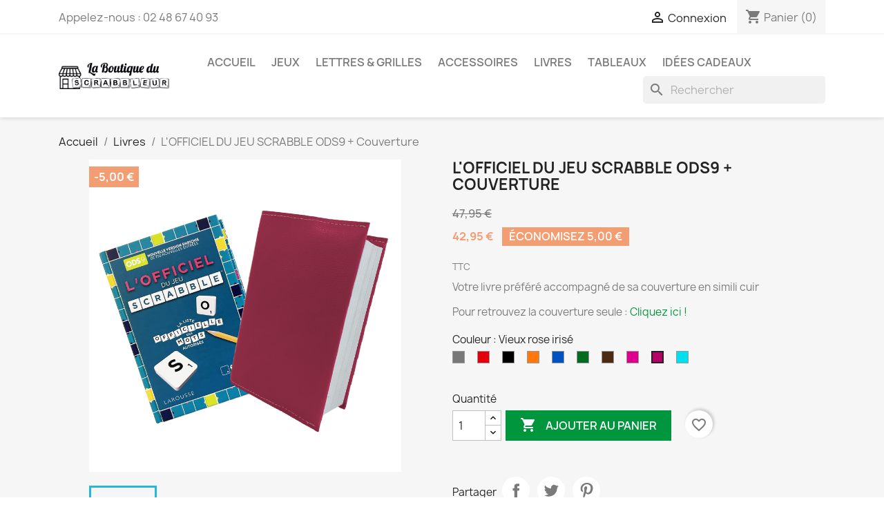

--- FILE ---
content_type: text/html; charset=utf-8
request_url: https://www.scrabbleur.fr/livres/177-1872-l-officiel-du-jeu-scrabble-ods9-couverture.html
body_size: 19247
content:
<!doctype html>
<html lang="fr-FR">

  <head>
    
      
  <meta charset="utf-8">


  <meta http-equiv="x-ua-compatible" content="ie=edge">



  <title>L&#039;OFFICIEL DU JEU SCRABBLE ODS9 + Couverture</title>
  
    
  
  <meta name="description" content="L&#039;OFFICIEL DU JEU SCRABBLE ODS9">
  <meta name="keywords" content="">
        <link rel="canonical" href="https://www.scrabbleur.fr/livres/177-l-officiel-du-jeu-scrabble-ods9-couverture.html">
    
      
  
  
    <script type="application/ld+json">
  {
    "@context": "https://schema.org",
    "@type": "Organization",
    "name" : "La boutique du Scrabbleur",
    "url" : "https://www.scrabbleur.fr/",
          "logo": {
        "@type": "ImageObject",
        "url":"https://www.scrabbleur.fr/img/logo-1711113802.jpg"
      }
      }
</script>

<script type="application/ld+json">
  {
    "@context": "https://schema.org",
    "@type": "WebPage",
    "isPartOf": {
      "@type": "WebSite",
      "url":  "https://www.scrabbleur.fr/",
      "name": "La boutique du Scrabbleur"
    },
    "name": "L&#039;OFFICIEL DU JEU SCRABBLE ODS9 + Couverture",
    "url":  "https://www.scrabbleur.fr/livres/177-1872-l-officiel-du-jeu-scrabble-ods9-couverture.html"
  }
</script>


  <script type="application/ld+json">
    {
      "@context": "https://schema.org",
      "@type": "BreadcrumbList",
      "itemListElement": [
                  {
            "@type": "ListItem",
            "position": 1,
            "name": "Accueil",
            "item": "https://www.scrabbleur.fr/"
          },                  {
            "@type": "ListItem",
            "position": 2,
            "name": "Livres",
            "item": "https://www.scrabbleur.fr/16-livres"
          },                  {
            "@type": "ListItem",
            "position": 3,
            "name": "L&#039;OFFICIEL DU JEU SCRABBLE ODS9 + Couverture",
            "item": "https://www.scrabbleur.fr/livres/177-1872-l-officiel-du-jeu-scrabble-ods9-couverture.html#/couleur-vieux_rose_irise"
          }              ]
    }
  </script>
  
  
  
      <script type="application/ld+json">
  {
    "@context": "https://schema.org/",
    "@type": "Product",
    "name": "L&#039;OFFICIEL DU JEU SCRABBLE ODS9 + Couverture",
    "description": "L&#039;OFFICIEL DU JEU SCRABBLE ODS9",
    "category": "Livres",
    "image" :"https://www.scrabbleur.fr/1861-home_default/l-officiel-du-jeu-scrabble-ods9-couverture.jpg",    "sku": "REF27A",
    "mpn": "REF27A"
        ,
    "brand": {
      "@type": "Thing",
      "name": "La boutique du Scrabbleur"
    }
            ,
    "weight": {
        "@context": "https://schema.org",
        "@type": "QuantitativeValue",
        "value": "1.100000",
        "unitCode": "kg"
    }
        ,
    "offers": {
      "@type": "Offer",
      "priceCurrency": "EUR",
      "name": "L&#039;OFFICIEL DU JEU SCRABBLE ODS9 + Couverture",
      "price": "42.95",
      "url": "https://www.scrabbleur.fr/livres/177-1872-l-officiel-du-jeu-scrabble-ods9-couverture.html#/31-couleur-vieux_rose_irise",
      "priceValidUntil": "2026-02-08",
              "image": ["https://www.scrabbleur.fr/820-large_default/l-officiel-du-jeu-scrabble-ods9-couverture.jpg"],
            "sku": "REF27A",
      "mpn": "REF27A",
                        "availability": "https://schema.org/InStock",
      "seller": {
        "@type": "Organization",
        "name": "La boutique du Scrabbleur"
      }
    }
      }
</script>

  
  
    
  

  
    <meta property="og:title" content="L&#039;OFFICIEL DU JEU SCRABBLE ODS9 + Couverture" />
    <meta property="og:description" content="L&#039;OFFICIEL DU JEU SCRABBLE ODS9" />
    <meta property="og:url" content="https://www.scrabbleur.fr/livres/177-1872-l-officiel-du-jeu-scrabble-ods9-couverture.html" />
    <meta property="og:site_name" content="La boutique du Scrabbleur" />
        



  <meta name="viewport" content="width=device-width, initial-scale=1">



  <link rel="icon" type="image/vnd.microsoft.icon" href="https://www.scrabbleur.fr/img/favicon.ico?1730193017">
  <link rel="shortcut icon" type="image/x-icon" href="https://www.scrabbleur.fr/img/favicon.ico?1730193017">



    <link rel="stylesheet" href="https://www.scrabbleur.fr/themes/child_classic/assets/cache/theme-8d302d72.css" type="text/css" media="all">




    <script type="text/javascript" src="https://js.stripe.com/v3/" ></script>


  <script type="text/javascript">
        var Chronopost = {"ajax_endpoint":"https:\/\/www.scrabbleur.fr\/module\/chronopost\/ajax?ajax=1"};
        var apple_pay_button_theme = "black";
        var apple_pay_button_type = "plain";
        var blockwishlistController = "https:\/\/www.scrabbleur.fr\/module\/blockwishlist\/action";
        var capture_method = "automatic";
        var express_checkout = "0";
        var google_pay_button_theme = "black";
        var google_pay_button_type = "plain";
        var handle_order_action_url = "https:\/\/www.scrabbleur.fr\/module\/stripe_official\/handleOrderAction";
        var pay_pal_button_theme = "black";
        var pay_pal_button_type = "paypal";
        var postcode = null;
        var prestashop = {"cart":{"products":[],"totals":{"total":{"type":"total","label":"Total","amount":0,"value":"0,00\u00a0\u20ac"},"total_including_tax":{"type":"total","label":"Total TTC","amount":0,"value":"0,00\u00a0\u20ac"},"total_excluding_tax":{"type":"total","label":"Total HT :","amount":0,"value":"0,00\u00a0\u20ac"}},"subtotals":{"products":{"type":"products","label":"Sous-total","amount":0,"value":"0,00\u00a0\u20ac"},"discounts":null,"shipping":{"type":"shipping","label":"Livraison","amount":0,"value":""},"tax":{"type":"tax","label":"Taxes incluses","amount":0,"value":"0,00\u00a0\u20ac"}},"products_count":0,"summary_string":"0 articles","vouchers":{"allowed":1,"added":[]},"discounts":[],"minimalPurchase":0,"minimalPurchaseRequired":""},"currency":{"id":2,"name":"Euro","iso_code":"EUR","iso_code_num":"978","sign":"\u20ac"},"customer":{"lastname":null,"firstname":null,"email":null,"birthday":null,"newsletter":null,"newsletter_date_add":null,"optin":null,"website":null,"company":null,"siret":null,"ape":null,"is_logged":false,"gender":{"type":null,"name":null},"addresses":[]},"language":{"name":"Fran\u00e7ais (French)","iso_code":"fr","locale":"fr-FR","language_code":"fr-fr","is_rtl":"0","date_format_lite":"d\/m\/Y","date_format_full":"d\/m\/Y H:i:s","id":2},"page":{"title":"","canonical":"https:\/\/www.scrabbleur.fr\/livres\/177-l-officiel-du-jeu-scrabble-ods9-couverture.html","meta":{"title":"L'OFFICIEL DU JEU SCRABBLE ODS9 + Couverture","description":"L'OFFICIEL DU JEU SCRABBLE ODS9","keywords":"","robots":"index"},"page_name":"product","body_classes":{"lang-fr":true,"lang-rtl":false,"country-FR":true,"currency-EUR":true,"layout-full-width":true,"page-product":true,"tax-display-enabled":true,"product-id-177":true,"product-L'OFFICIEL DU JEU SCRABBLE ODS9 + Couverture":true,"product-id-category-16":true,"product-id-manufacturer-0":true,"product-id-supplier-0":true,"product-available-for-order":true},"admin_notifications":[]},"shop":{"name":"La boutique du Scrabbleur","logo":"https:\/\/www.scrabbleur.fr\/img\/logo-1711113802.jpg","stores_icon":"https:\/\/www.scrabbleur.fr\/img\/logo_stores.png","favicon":"https:\/\/www.scrabbleur.fr\/img\/favicon.ico"},"urls":{"base_url":"https:\/\/www.scrabbleur.fr\/","current_url":"https:\/\/www.scrabbleur.fr\/livres\/177-1872-l-officiel-du-jeu-scrabble-ods9-couverture.html","shop_domain_url":"https:\/\/www.scrabbleur.fr","img_ps_url":"https:\/\/www.scrabbleur.fr\/img\/","img_cat_url":"https:\/\/www.scrabbleur.fr\/img\/c\/","img_lang_url":"https:\/\/www.scrabbleur.fr\/img\/l\/","img_prod_url":"https:\/\/www.scrabbleur.fr\/img\/p\/","img_manu_url":"https:\/\/www.scrabbleur.fr\/img\/m\/","img_sup_url":"https:\/\/www.scrabbleur.fr\/img\/su\/","img_ship_url":"https:\/\/www.scrabbleur.fr\/img\/s\/","img_store_url":"https:\/\/www.scrabbleur.fr\/img\/st\/","img_col_url":"https:\/\/www.scrabbleur.fr\/img\/co\/","img_url":"https:\/\/www.scrabbleur.fr\/themes\/child_classic\/assets\/img\/","css_url":"https:\/\/www.scrabbleur.fr\/themes\/child_classic\/assets\/css\/","js_url":"https:\/\/www.scrabbleur.fr\/themes\/child_classic\/assets\/js\/","pic_url":"https:\/\/www.scrabbleur.fr\/upload\/","pages":{"address":"https:\/\/www.scrabbleur.fr\/adresse","addresses":"https:\/\/www.scrabbleur.fr\/adresses","authentication":"https:\/\/www.scrabbleur.fr\/connexion","cart":"https:\/\/www.scrabbleur.fr\/panier","category":"https:\/\/www.scrabbleur.fr\/index.php?controller=category","cms":"https:\/\/www.scrabbleur.fr\/index.php?controller=cms","contact":"https:\/\/www.scrabbleur.fr\/nous-contacter","discount":"https:\/\/www.scrabbleur.fr\/reduction","guest_tracking":"https:\/\/www.scrabbleur.fr\/suivi-commande-invite","history":"https:\/\/www.scrabbleur.fr\/historique-commandes","identity":"https:\/\/www.scrabbleur.fr\/identite","index":"https:\/\/www.scrabbleur.fr\/","my_account":"https:\/\/www.scrabbleur.fr\/mon-compte","order_confirmation":"https:\/\/www.scrabbleur.fr\/confirmation-commande","order_detail":"https:\/\/www.scrabbleur.fr\/index.php?controller=order-detail","order_follow":"https:\/\/www.scrabbleur.fr\/suivi-commande","order":"https:\/\/www.scrabbleur.fr\/commande","order_return":"https:\/\/www.scrabbleur.fr\/index.php?controller=order-return","order_slip":"https:\/\/www.scrabbleur.fr\/avoirs","pagenotfound":"https:\/\/www.scrabbleur.fr\/page-introuvable","password":"https:\/\/www.scrabbleur.fr\/recuperation-mot-de-passe","pdf_invoice":"https:\/\/www.scrabbleur.fr\/index.php?controller=pdf-invoice","pdf_order_return":"https:\/\/www.scrabbleur.fr\/index.php?controller=pdf-order-return","pdf_order_slip":"https:\/\/www.scrabbleur.fr\/index.php?controller=pdf-order-slip","prices_drop":"https:\/\/www.scrabbleur.fr\/promotions","product":"https:\/\/www.scrabbleur.fr\/index.php?controller=product","search":"https:\/\/www.scrabbleur.fr\/recherche","sitemap":"https:\/\/www.scrabbleur.fr\/plan-site","stores":"https:\/\/www.scrabbleur.fr\/magasins","supplier":"https:\/\/www.scrabbleur.fr\/fournisseur","register":"https:\/\/www.scrabbleur.fr\/connexion?create_account=1","order_login":"https:\/\/www.scrabbleur.fr\/commande?login=1"},"alternative_langs":[],"theme_assets":"\/themes\/child_classic\/assets\/","actions":{"logout":"https:\/\/www.scrabbleur.fr\/?mylogout="},"no_picture_image":{"bySize":{"small_default":{"url":"https:\/\/www.scrabbleur.fr\/img\/p\/fr-default-small_default.jpg","width":98,"height":98},"cart_default":{"url":"https:\/\/www.scrabbleur.fr\/img\/p\/fr-default-cart_default.jpg","width":125,"height":125},"home_default":{"url":"https:\/\/www.scrabbleur.fr\/img\/p\/fr-default-home_default.jpg","width":250,"height":250},"medium_default":{"url":"https:\/\/www.scrabbleur.fr\/img\/p\/fr-default-medium_default.jpg","width":452,"height":452},"large_default":{"url":"https:\/\/www.scrabbleur.fr\/img\/p\/fr-default-large_default.jpg","width":800,"height":800}},"small":{"url":"https:\/\/www.scrabbleur.fr\/img\/p\/fr-default-small_default.jpg","width":98,"height":98},"medium":{"url":"https:\/\/www.scrabbleur.fr\/img\/p\/fr-default-home_default.jpg","width":250,"height":250},"large":{"url":"https:\/\/www.scrabbleur.fr\/img\/p\/fr-default-large_default.jpg","width":800,"height":800},"legend":""}},"configuration":{"display_taxes_label":true,"display_prices_tax_incl":true,"is_catalog":false,"show_prices":true,"opt_in":{"partner":true},"quantity_discount":{"type":"discount","label":"Remise sur prix unitaire"},"voucher_enabled":1,"return_enabled":0},"field_required":[],"breadcrumb":{"links":[{"title":"Accueil","url":"https:\/\/www.scrabbleur.fr\/"},{"title":"Livres","url":"https:\/\/www.scrabbleur.fr\/16-livres"},{"title":"L'OFFICIEL DU JEU SCRABBLE ODS9 + Couverture","url":"https:\/\/www.scrabbleur.fr\/livres\/177-1872-l-officiel-du-jeu-scrabble-ods9-couverture.html#\/couleur-vieux_rose_irise"}],"count":3},"link":{"protocol_link":"https:\/\/","protocol_content":"https:\/\/"},"time":1769215808,"static_token":"48d83a618cd5c12f52fea4d53f17ba87","token":"4ffee95599101e79ef21bda7e4784380","debug":false};
        var productsAlreadyTagged = [];
        var psemailsubscription_subscription = "https:\/\/www.scrabbleur.fr\/module\/ps_emailsubscription\/subscription";
        var psr_icon_color = "#F19D76";
        var removeFromWishlistUrl = "https:\/\/www.scrabbleur.fr\/module\/blockwishlist\/action?action=deleteProductFromWishlist";
        var save_payment_method = "off";
        var stripe_address = {"id_customer":null,"id_manufacturer":null,"id_supplier":null,"id_warehouse":null,"id_country":null,"id_state":null,"country":null,"alias":null,"company":null,"lastname":null,"firstname":null,"address1":null,"address2":null,"postcode":null,"city":null,"other":null,"phone":null,"phone_mobile":null,"vat_number":null,"dni":null,"date_add":null,"date_upd":null,"deleted":0,"id":null,"id_shop_list":[],"force_id":false};
        var stripe_address_country_code = false;
        var stripe_amount = 0;
        var stripe_calculate_shipping = "https:\/\/www.scrabbleur.fr\/module\/stripe_official\/calculateShipping";
        var stripe_create_elements = "https:\/\/www.scrabbleur.fr\/module\/stripe_official\/createElements";
        var stripe_create_intent = "https:\/\/www.scrabbleur.fr\/module\/stripe_official\/createIntent";
        var stripe_css = "{\"base\": {\"iconColor\": \"#666ee8\",\"color\": \"#31325f\",\"fontWeight\": 400,\"fontFamily\": \"-apple-system, BlinkMacSystemFont, Segoe UI, Roboto, Oxygen-Sans, Ubuntu, Cantarell, Helvetica Neue, sans-serif\",\"fontSmoothing\": \"antialiased\",\"fontSize\": \"15px\",\"::placeholder\": { \"color\": \"#aab7c4\" },\":-webkit-autofill\": { \"color\": \"#666ee8\" }}}";
        var stripe_currency = "eur";
        var stripe_email = null;
        var stripe_express_amount = 4295;
        var stripe_express_cart_id = null;
        var stripe_express_currency_iso = "eur";
        var stripe_express_customer_model = {"email":null,"name":" ","id":null,"address":{"city":null,"countryIso":null,"street":null,"zipCode":null,"state":null}};
        var stripe_express_phone = null;
        var stripe_express_product_id = 177;
        var stripe_express_return_url = "https:\/\/www.scrabbleur.fr\/module\/stripe_official\/orderConfirmationReturn?";
        var stripe_fullname = " ";
        var stripe_layout = "accordion";
        var stripe_locale = "fr";
        var stripe_locations = [""];
        var stripe_log_js_error = "https:\/\/www.scrabbleur.fr\/module\/stripe_official\/logJsError";
        var stripe_merchant_country_code = "FR";
        var stripe_message = {"processing":"Processing\u2026","accept_cgv":"Please accept the CGV","redirecting":"Redirecting\u2026"};
        var stripe_module_dir = "\/modules\/stripe_official";
        var stripe_order_confirm = "https:\/\/www.scrabbleur.fr\/module\/stripe_official\/orderConfirmationReturn";
        var stripe_order_flow = "0";
        var stripe_payment_elements_enabled = "1";
        var stripe_pk = "pk_live_RI5q6qr1knuD1GKGjRPhMrPI00UK3O35FQ";
        var stripe_position = "middle";
        var stripe_ps_version = "1.7";
        var stripe_theme = "stripe";
        var use_new_ps_translation = true;
        var wishlistAddProductToCartUrl = "https:\/\/www.scrabbleur.fr\/module\/blockwishlist\/action?action=addProductToCart";
        var wishlistUrl = "https:\/\/www.scrabbleur.fr\/module\/blockwishlist\/view";
      </script>



  <script async src="https://www.googletagmanager.com/gtag/js?id=G-2KY12G5PL5"></script>
<script>
  window.dataLayer = window.dataLayer || [];
  function gtag(){dataLayer.push(arguments);}
  gtag('js', new Date());
  gtag(
    'config',
    'G-2KY12G5PL5',
    {
      'debug_mode':false
                      }
  );
</script>




    
  <meta property="og:type" content="product">
      <meta property="og:image" content="https://www.scrabbleur.fr/1861-large_default/l-officiel-du-jeu-scrabble-ods9-couverture.jpg">
  
      <meta property="product:pretax_price:amount" content="40.710901">
    <meta property="product:pretax_price:currency" content="EUR">
    <meta property="product:price:amount" content="42.95">
    <meta property="product:price:currency" content="EUR">
      <meta property="product:weight:value" content="1.100000">
  <meta property="product:weight:units" content="kg">
  
  </head>

  <body id="product" class="lang-fr country-fr currency-eur layout-full-width page-product tax-display-enabled product-id-177 product-l-officiel-du-jeu-scrabble-ods9-couverture product-id-category-16 product-id-manufacturer-0 product-id-supplier-0 product-available-for-order">

    
      
    

    <main>
      
              

      <header id="header">
        
          
  <div class="header-banner">
    
  </div>



  <nav class="header-nav">
    <div class="container">
      <div class="row">
        <div class="hidden-sm-down">
          <div class="col-md-5 col-xs-12">
            <div id="_desktop_contact_link">
  <div id="contact-link">
                Appelez-nous : <span>02 48 67 40 93</span>
      </div>
</div>

          </div>
          <div class="col-md-7 right-nav">
              <div id="_desktop_user_info">
  <div class="user-info">
          <a
        href="https://www.scrabbleur.fr/mon-compte"
        title="Identifiez-vous"
        rel="nofollow"
      >
        <i class="material-icons">&#xE7FF;</i>
        <span class="hidden-sm-down">Connexion</span>
      </a>
      </div>
</div>
<div id="_desktop_cart">
  <div class="blockcart cart-preview inactive" data-refresh-url="//www.scrabbleur.fr/module/ps_shoppingcart/ajax">
    <div class="header">
              <i class="material-icons shopping-cart" aria-hidden="true">shopping_cart</i>
        <span class="hidden-sm-down">Panier</span>
        <span class="cart-products-count">(0)</span>
          </div>
  </div>
</div>

          </div>
        </div>
        <div class="hidden-md-up text-sm-center mobile">
          <div class="float-xs-left" id="menu-icon">
            <i class="material-icons d-inline">&#xE5D2;</i>
          </div>
          <div class="float-xs-right" id="_mobile_cart"></div>
          <div class="float-xs-right" id="_mobile_user_info"></div>
          <div class="top-logo" id="_mobile_logo"></div>
          <div class="clearfix"></div>
        </div>
      </div>
    </div>
  </nav>



  <div class="header-top">
    <div class="container">
       <div class="row">
        <div class="col-md-2 hidden-sm-down" id="_desktop_logo">
                                    
  <a href="https://www.scrabbleur.fr/">
    <img
      class="logo img-fluid"
      src="https://www.scrabbleur.fr/img/logo-1711113802.jpg"
      alt="La boutique du Scrabbleur"
      width="3227"
      height="747">
  </a>

                              </div>
        <div class="header-top-right col-md-10 col-sm-12 position-static">
          

<div class="menu js-top-menu position-static hidden-sm-down" id="_desktop_top_menu">
    
          <ul class="top-menu" id="top-menu" data-depth="0">
                    <li class="category" id="category-2">
                          <a
                class="dropdown-item"
                href="https://www.scrabbleur.fr/" data-depth="0"
                              >
                                                                      <span class="float-xs-right hidden-md-up">
                    <span data-target="#top_sub_menu_22123" data-toggle="collapse" class="navbar-toggler collapse-icons">
                      <i class="material-icons add">&#xE313;</i>
                      <i class="material-icons remove">&#xE316;</i>
                    </span>
                  </span>
                                Accueil
              </a>
                            <div  class="popover sub-menu js-sub-menu collapse" id="top_sub_menu_22123">
                
          <ul class="top-menu"  data-depth="1">
                    <li class="category" id="category-10">
                          <a
                class="dropdown-item dropdown-submenu"
                href="https://www.scrabbleur.fr/10-jeux" data-depth="1"
                              >
                                                                      <span class="float-xs-right hidden-md-up">
                    <span data-target="#top_sub_menu_11536" data-toggle="collapse" class="navbar-toggler collapse-icons">
                      <i class="material-icons add">&#xE313;</i>
                      <i class="material-icons remove">&#xE316;</i>
                    </span>
                  </span>
                                Jeux
              </a>
                            <div  class="collapse" id="top_sub_menu_11536">
                
          <ul class="top-menu"  data-depth="2">
                    <li class="category" id="category-11">
                          <a
                class="dropdown-item"
                href="https://www.scrabbleur.fr/11-scrabble-lettres" data-depth="2"
                              >
                                Scrabble &amp; Lettres
              </a>
                          </li>
              </ul>
    
              </div>
                          </li>
                    <li class="category" id="category-12">
                          <a
                class="dropdown-item dropdown-submenu"
                href="https://www.scrabbleur.fr/12-lettres-grilles" data-depth="1"
                              >
                                                                      <span class="float-xs-right hidden-md-up">
                    <span data-target="#top_sub_menu_9253" data-toggle="collapse" class="navbar-toggler collapse-icons">
                      <i class="material-icons add">&#xE313;</i>
                      <i class="material-icons remove">&#xE316;</i>
                    </span>
                  </span>
                                Lettres &amp; grilles
              </a>
                            <div  class="collapse" id="top_sub_menu_9253">
                
          <ul class="top-menu"  data-depth="2">
                    <li class="category" id="category-30">
                          <a
                class="dropdown-item"
                href="https://www.scrabbleur.fr/30-lettres" data-depth="2"
                              >
                                Lettres
              </a>
                          </li>
                    <li class="category" id="category-31">
                          <a
                class="dropdown-item"
                href="https://www.scrabbleur.fr/31-grilles-range-lettres" data-depth="2"
                              >
                                Grilles &amp; range lettres
              </a>
                          </li>
              </ul>
    
              </div>
                          </li>
                    <li class="category" id="category-15">
                          <a
                class="dropdown-item dropdown-submenu"
                href="https://www.scrabbleur.fr/15-accessoires" data-depth="1"
                              >
                                                                      <span class="float-xs-right hidden-md-up">
                    <span data-target="#top_sub_menu_10904" data-toggle="collapse" class="navbar-toggler collapse-icons">
                      <i class="material-icons add">&#xE313;</i>
                      <i class="material-icons remove">&#xE316;</i>
                    </span>
                  </span>
                                Accessoires
              </a>
                            <div  class="collapse" id="top_sub_menu_10904">
                
          <ul class="top-menu"  data-depth="2">
                    <li class="category" id="category-25">
                          <a
                class="dropdown-item"
                href="https://www.scrabbleur.fr/25-housses" data-depth="2"
                              >
                                Housses
              </a>
                          </li>
                    <li class="category" id="category-27">
                          <a
                class="dropdown-item"
                href="https://www.scrabbleur.fr/27-reperes-kit" data-depth="2"
                              >
                                Repères &amp; Kit
              </a>
                          </li>
              </ul>
    
              </div>
                          </li>
                    <li class="category" id="category-16">
                          <a
                class="dropdown-item dropdown-submenu"
                href="https://www.scrabbleur.fr/16-livres" data-depth="1"
                              >
                                Livres
              </a>
                          </li>
                    <li class="category" id="category-17">
                          <a
                class="dropdown-item dropdown-submenu"
                href="https://www.scrabbleur.fr/17-tableaux" data-depth="1"
                              >
                                                                      <span class="float-xs-right hidden-md-up">
                    <span data-target="#top_sub_menu_3056" data-toggle="collapse" class="navbar-toggler collapse-icons">
                      <i class="material-icons add">&#xE313;</i>
                      <i class="material-icons remove">&#xE316;</i>
                    </span>
                  </span>
                                Tableaux
              </a>
                            <div  class="collapse" id="top_sub_menu_3056">
                
          <ul class="top-menu"  data-depth="2">
                    <li class="category" id="category-28">
                          <a
                class="dropdown-item"
                href="https://www.scrabbleur.fr/28-lettres-jokers" data-depth="2"
                              >
                                Lettres &amp; Jokers
              </a>
                          </li>
                    <li class="category" id="category-32">
                          <a
                class="dropdown-item"
                href="https://www.scrabbleur.fr/32-tableaux" data-depth="2"
                              >
                                Tableaux
              </a>
                          </li>
              </ul>
    
              </div>
                          </li>
                    <li class="category" id="category-18">
                          <a
                class="dropdown-item dropdown-submenu"
                href="https://www.scrabbleur.fr/18-idees-cadeaux" data-depth="1"
                              >
                                                                      <span class="float-xs-right hidden-md-up">
                    <span data-target="#top_sub_menu_3382" data-toggle="collapse" class="navbar-toggler collapse-icons">
                      <i class="material-icons add">&#xE313;</i>
                      <i class="material-icons remove">&#xE316;</i>
                    </span>
                  </span>
                                Idées cadeaux
              </a>
                            <div  class="collapse" id="top_sub_menu_3382">
                
          <ul class="top-menu"  data-depth="2">
                    <li class="category" id="category-19">
                          <a
                class="dropdown-item"
                href="https://www.scrabbleur.fr/19-petits-cadeaux" data-depth="2"
                              >
                                Petits Cadeaux
              </a>
                          </li>
                    <li class="category" id="category-20">
                          <a
                class="dropdown-item"
                href="https://www.scrabbleur.fr/20-tee-shirt" data-depth="2"
                              >
                                Tee shirt
              </a>
                          </li>
                    <li class="category" id="category-22">
                          <a
                class="dropdown-item"
                href="https://www.scrabbleur.fr/22-sacs-shopping" data-depth="2"
                              >
                                Sacs shopping
              </a>
                          </li>
              </ul>
    
              </div>
                          </li>
              </ul>
    
              </div>
                          </li>
                    <li class="category" id="category-10">
                          <a
                class="dropdown-item"
                href="https://www.scrabbleur.fr/10-jeux" data-depth="0"
                              >
                                                                      <span class="float-xs-right hidden-md-up">
                    <span data-target="#top_sub_menu_2217" data-toggle="collapse" class="navbar-toggler collapse-icons">
                      <i class="material-icons add">&#xE313;</i>
                      <i class="material-icons remove">&#xE316;</i>
                    </span>
                  </span>
                                Jeux
              </a>
                            <div  class="popover sub-menu js-sub-menu collapse" id="top_sub_menu_2217">
                
          <ul class="top-menu"  data-depth="1">
                    <li class="category" id="category-11">
                          <a
                class="dropdown-item dropdown-submenu"
                href="https://www.scrabbleur.fr/11-scrabble-lettres" data-depth="1"
                              >
                                Scrabble &amp; Lettres
              </a>
                          </li>
              </ul>
    
              </div>
                          </li>
                    <li class="category" id="category-12">
                          <a
                class="dropdown-item"
                href="https://www.scrabbleur.fr/12-lettres-grilles" data-depth="0"
                              >
                                                                      <span class="float-xs-right hidden-md-up">
                    <span data-target="#top_sub_menu_10685" data-toggle="collapse" class="navbar-toggler collapse-icons">
                      <i class="material-icons add">&#xE313;</i>
                      <i class="material-icons remove">&#xE316;</i>
                    </span>
                  </span>
                                Lettres &amp; grilles
              </a>
                            <div  class="popover sub-menu js-sub-menu collapse" id="top_sub_menu_10685">
                
          <ul class="top-menu"  data-depth="1">
                    <li class="category" id="category-30">
                          <a
                class="dropdown-item dropdown-submenu"
                href="https://www.scrabbleur.fr/30-lettres" data-depth="1"
                              >
                                Lettres
              </a>
                          </li>
                    <li class="category" id="category-31">
                          <a
                class="dropdown-item dropdown-submenu"
                href="https://www.scrabbleur.fr/31-grilles-range-lettres" data-depth="1"
                              >
                                Grilles &amp; range lettres
              </a>
                          </li>
              </ul>
    
              </div>
                          </li>
                    <li class="category" id="category-15">
                          <a
                class="dropdown-item"
                href="https://www.scrabbleur.fr/15-accessoires" data-depth="0"
                              >
                                                                      <span class="float-xs-right hidden-md-up">
                    <span data-target="#top_sub_menu_88132" data-toggle="collapse" class="navbar-toggler collapse-icons">
                      <i class="material-icons add">&#xE313;</i>
                      <i class="material-icons remove">&#xE316;</i>
                    </span>
                  </span>
                                Accessoires
              </a>
                            <div  class="popover sub-menu js-sub-menu collapse" id="top_sub_menu_88132">
                
          <ul class="top-menu"  data-depth="1">
                    <li class="category" id="category-25">
                          <a
                class="dropdown-item dropdown-submenu"
                href="https://www.scrabbleur.fr/25-housses" data-depth="1"
                              >
                                Housses
              </a>
                          </li>
                    <li class="category" id="category-27">
                          <a
                class="dropdown-item dropdown-submenu"
                href="https://www.scrabbleur.fr/27-reperes-kit" data-depth="1"
                              >
                                Repères &amp; Kit
              </a>
                          </li>
              </ul>
    
              </div>
                          </li>
                    <li class="category" id="category-16">
                          <a
                class="dropdown-item"
                href="https://www.scrabbleur.fr/16-livres" data-depth="0"
                              >
                                Livres
              </a>
                          </li>
                    <li class="category" id="category-17">
                          <a
                class="dropdown-item"
                href="https://www.scrabbleur.fr/17-tableaux" data-depth="0"
                              >
                                                                      <span class="float-xs-right hidden-md-up">
                    <span data-target="#top_sub_menu_64495" data-toggle="collapse" class="navbar-toggler collapse-icons">
                      <i class="material-icons add">&#xE313;</i>
                      <i class="material-icons remove">&#xE316;</i>
                    </span>
                  </span>
                                Tableaux
              </a>
                            <div  class="popover sub-menu js-sub-menu collapse" id="top_sub_menu_64495">
                
          <ul class="top-menu"  data-depth="1">
                    <li class="category" id="category-28">
                          <a
                class="dropdown-item dropdown-submenu"
                href="https://www.scrabbleur.fr/28-lettres-jokers" data-depth="1"
                              >
                                Lettres &amp; Jokers
              </a>
                          </li>
                    <li class="category" id="category-32">
                          <a
                class="dropdown-item dropdown-submenu"
                href="https://www.scrabbleur.fr/32-tableaux" data-depth="1"
                              >
                                Tableaux
              </a>
                          </li>
              </ul>
    
              </div>
                          </li>
                    <li class="category" id="category-18">
                          <a
                class="dropdown-item"
                href="https://www.scrabbleur.fr/18-idees-cadeaux" data-depth="0"
                              >
                                                                      <span class="float-xs-right hidden-md-up">
                    <span data-target="#top_sub_menu_30010" data-toggle="collapse" class="navbar-toggler collapse-icons">
                      <i class="material-icons add">&#xE313;</i>
                      <i class="material-icons remove">&#xE316;</i>
                    </span>
                  </span>
                                Idées cadeaux
              </a>
                            <div  class="popover sub-menu js-sub-menu collapse" id="top_sub_menu_30010">
                
          <ul class="top-menu"  data-depth="1">
                    <li class="category" id="category-19">
                          <a
                class="dropdown-item dropdown-submenu"
                href="https://www.scrabbleur.fr/19-petits-cadeaux" data-depth="1"
                              >
                                Petits Cadeaux
              </a>
                          </li>
                    <li class="category" id="category-20">
                          <a
                class="dropdown-item dropdown-submenu"
                href="https://www.scrabbleur.fr/20-tee-shirt" data-depth="1"
                              >
                                Tee shirt
              </a>
                          </li>
                    <li class="category" id="category-22">
                          <a
                class="dropdown-item dropdown-submenu"
                href="https://www.scrabbleur.fr/22-sacs-shopping" data-depth="1"
                              >
                                Sacs shopping
              </a>
                          </li>
              </ul>
    
              </div>
                          </li>
              </ul>
    
    <div class="clearfix"></div>
</div>
<div id="search_widget" class="search-widgets" data-search-controller-url="//www.scrabbleur.fr/recherche">
  <form method="get" action="//www.scrabbleur.fr/recherche">
    <input type="hidden" name="controller" value="search">
    <i class="material-icons search" aria-hidden="true">search</i>
    <input type="text" name="s" value="" placeholder="Rechercher" aria-label="Rechercher">
    <i class="material-icons clear" aria-hidden="true">clear</i>
  </form>
</div>

        </div>
      </div>
      <div id="mobile_top_menu_wrapper" class="row hidden-md-up" style="display:none;">
        <div class="js-top-menu mobile" id="_mobile_top_menu"></div>
        <div class="js-top-menu-bottom">
          <div id="_mobile_currency_selector"></div>
          <div id="_mobile_language_selector"></div>
          <div id="_mobile_contact_link"></div>
        </div>
      </div>
    </div>
  </div>
  

        
      </header>

      <section id="wrapper">
        
          
<aside id="notifications">
  <div class="container">
    
    
    
      </div>
</aside>
        

        
        <div class="container">
          
            <nav data-depth="3" class="breadcrumb hidden-sm-down">
  <ol>
    
              
          <li>
                          <a href="https://www.scrabbleur.fr/"><span>Accueil</span></a>
                      </li>
        
              
          <li>
                          <a href="https://www.scrabbleur.fr/16-livres"><span>Livres</span></a>
                      </li>
        
              
          <li>
                          <span>L&#039;OFFICIEL DU JEU SCRABBLE ODS9 + Couverture</span>
                      </li>
        
          
  </ol>
</nav>
          

          

          
  <div id="content-wrapper" class="js-content-wrapper">
    
    

  <section id="main">
    <meta content="https://www.scrabbleur.fr/livres/177-1872-l-officiel-du-jeu-scrabble-ods9-couverture.html#/31-couleur-vieux_rose_irise">

    <div class="row product-container js-product-container">
      <div class="col-md-6">
        
          <section class="page-content" id="content">
            
              
    <ul class="product-flags js-product-flags">
                    <li class="product-flag discount">-5,00 €</li>
            </ul>


              
                <div class="images-container js-images-container">
  
    <div class="product-cover">
              <img
          class="js-qv-product-cover img-fluid"
          src="https://www.scrabbleur.fr/820-large_default/l-officiel-du-jeu-scrabble-ods9-couverture.jpg"
                      alt="L&#039;OFFICIEL DU JEU SCRABBLE ODS9 + Couverture"
                    loading="lazy"
          width="800"
          height="800"
        >
        <div class="layer hidden-sm-down" data-toggle="modal" data-target="#product-modal">
          <i class="material-icons zoom-in">search</i>
        </div>
          </div>
  

  
    <div class="js-qv-mask mask">
      <ul class="product-images js-qv-product-images">
                  <li class="thumb-container js-thumb-container">
            <img
              class="thumb js-thumb  selected js-thumb-selected "
              data-image-medium-src="https://www.scrabbleur.fr/820-medium_default/l-officiel-du-jeu-scrabble-ods9-couverture.jpg"
              data-image-large-src="https://www.scrabbleur.fr/820-large_default/l-officiel-du-jeu-scrabble-ods9-couverture.jpg"
              src="https://www.scrabbleur.fr/820-small_default/l-officiel-du-jeu-scrabble-ods9-couverture.jpg"
                              alt="L&#039;OFFICIEL DU JEU SCRABBLE ODS9 + Couverture"
                            loading="lazy"
              width="98"
              height="98"
            >
          </li>
              </ul>
    </div>
  

</div>
              
              <div class="scroll-box-arrows">
                <i class="material-icons left">&#xE314;</i>
                <i class="material-icons right">&#xE315;</i>
              </div>

            
          </section>
        
        </div>
        <div class="col-md-6">
          
            
              <h1 class="h1">L&#039;OFFICIEL DU JEU SCRABBLE ODS9 + Couverture</h1>
            
          
          
              <div class="product-prices js-product-prices">
    
              <div class="product-discount">
          
          <span class="regular-price">47,95 €</span>
        </div>
          

    
      <div
        class="product-price h5 has-discount">

        <div class="current-price">
          <span class='current-price-value' content="42.95">
                                      42,95 €
                      </span>

                                    <span class="discount discount-amount">
                  Économisez 5,00 €
              </span>
                              </div>

        
                  
      </div>
    

    
          

    
          

    
          

    

    <div class="tax-shipping-delivery-label">
              TTC
            
      
                                          </div>
  </div>
          

          <div class="product-information">
            
              <div id="product-description-short-177" class="product-description"><p>Votre livre préféré accompagné de sa couverture en simili cuir </p>
<p>Pour retrouvez la couverture seule : <a href="https://www.scrabbleur.fr/housses/178-1894-couverture-dictionnaire-osd.html#">Cliquez ici !</a></p></div>
            

            
            <div class="product-actions js-product-actions">
              
                <form action="https://www.scrabbleur.fr/panier" method="post" id="add-to-cart-or-refresh">
                  <input type="hidden" name="token" value="48d83a618cd5c12f52fea4d53f17ba87">
                  <input type="hidden" name="id_product" value="177" id="product_page_product_id">
                  <input type="hidden" name="id_customization" value="0" id="product_customization_id" class="js-product-customization-id">

                  
                    <div class="product-variants js-product-variants">
          <div class="clearfix product-variants-item">
      <span class="control-label">Couleur :
                                                                                                                                                                                                      Vieux rose irisé                                      </span>
              <ul id="group_2">
                      <li class="float-xs-left input-container">
              <label aria-label="Gris">
                <input class="input-color" type="radio" data-product-attribute="2" name="group[2]" value="5" title="Gris">
                <span
                                      class="color" style="background-color: #787878"
                                  ><span class="attribute-name sr-only">Gris</span></span>
              </label>
            </li>
                      <li class="float-xs-left input-container">
              <label aria-label="Rouge">
                <input class="input-color" type="radio" data-product-attribute="2" name="group[2]" value="10" title="Rouge">
                <span
                                      class="color" style="background-color: #e30006"
                                  ><span class="attribute-name sr-only">Rouge</span></span>
              </label>
            </li>
                      <li class="float-xs-left input-container">
              <label aria-label="Noir">
                <input class="input-color" type="radio" data-product-attribute="2" name="group[2]" value="11" title="Noir">
                <span
                                      class="color" style="background-color: #000000"
                                  ><span class="attribute-name sr-only">Noir</span></span>
              </label>
            </li>
                      <li class="float-xs-left input-container">
              <label aria-label="Orange">
                <input class="input-color" type="radio" data-product-attribute="2" name="group[2]" value="13" title="Orange">
                <span
                                      class="color" style="background-color: #ff780c"
                                  ><span class="attribute-name sr-only">Orange</span></span>
              </label>
            </li>
                      <li class="float-xs-left input-container">
              <label aria-label="Bleu">
                <input class="input-color" type="radio" data-product-attribute="2" name="group[2]" value="14" title="Bleu">
                <span
                                      class="color" style="background-color: #0053bf"
                                  ><span class="attribute-name sr-only">Bleu</span></span>
              </label>
            </li>
                      <li class="float-xs-left input-container">
              <label aria-label="Vert">
                <input class="input-color" type="radio" data-product-attribute="2" name="group[2]" value="15" title="Vert">
                <span
                                      class="color" style="background-color: #006c1f"
                                  ><span class="attribute-name sr-only">Vert</span></span>
              </label>
            </li>
                      <li class="float-xs-left input-container">
              <label aria-label="Brun">
                <input class="input-color" type="radio" data-product-attribute="2" name="group[2]" value="17" title="Brun">
                <span
                                      class="color" style="background-color: #4c2b11"
                                  ><span class="attribute-name sr-only">Brun</span></span>
              </label>
            </li>
                      <li class="float-xs-left input-container">
              <label aria-label="Framboise">
                <input class="input-color" type="radio" data-product-attribute="2" name="group[2]" value="30" title="Framboise">
                <span
                                      class="color" style="background-color: #de008d"
                                  ><span class="attribute-name sr-only">Framboise</span></span>
              </label>
            </li>
                      <li class="float-xs-left input-container">
              <label aria-label="Vieux rose irisé">
                <input class="input-color" type="radio" data-product-attribute="2" name="group[2]" value="31" title="Vieux rose irisé" checked="checked">
                <span
                                      class="color" style="background-color: #b60067"
                                  ><span class="attribute-name sr-only">Vieux rose irisé</span></span>
              </label>
            </li>
                      <li class="float-xs-left input-container">
              <label aria-label="Bleu Lagon">
                <input class="input-color" type="radio" data-product-attribute="2" name="group[2]" value="33" title="Bleu Lagon">
                <span
                                      class="color" style="background-color: #00dfed"
                                  ><span class="attribute-name sr-only">Bleu Lagon</span></span>
              </label>
            </li>
                  </ul>
          </div>
      </div>
                  

                  
                                      

                  
                    <section class="product-discounts js-product-discounts">
  </section>
                  

                  
                    <div class="product-add-to-cart js-product-add-to-cart">
      <span class="control-label">Quantité</span>

    
      <div class="product-quantity clearfix">
        <div class="qty">
          <input
            type="number"
            name="qty"
            id="quantity_wanted"
            inputmode="numeric"
            pattern="[0-9]*"
                          value="1"
              min="1"
                        class="input-group"
            aria-label="Quantité"
          >
        </div>

        <div class="add">
          <button
            class="btn btn-primary add-to-cart"
            data-button-action="add-to-cart"
            type="submit"
                      >
            <i class="material-icons shopping-cart">&#xE547;</i>
            Ajouter au panier
          </button>
        </div>

        <div
  class="wishlist-button"
  data-url="https://www.scrabbleur.fr/module/blockwishlist/action?action=deleteProductFromWishlist"
  data-product-id="177"
  data-product-attribute-id="1872"
  data-is-logged=""
  data-list-id="1"
  data-checked="true"
  data-is-product="true"
></div>

<div id="stripe-express-checkout-element">
  <!-- Express Checkout Element will be inserted here -->
</div>
<div id="stripe-error-message">
  <!-- Display error message to your customers here -->
</div>

      </div>
    

    
      <span id="product-availability" class="js-product-availability">
              </span>
    

    
      <p class="product-minimal-quantity js-product-minimal-quantity">
              </p>
    
  </div>
                  

                  
                    <div class="product-additional-info js-product-additional-info">
  

      <div class="social-sharing">
      <span>Partager</span>
      <ul>
                  <li class="facebook icon-gray"><a href="https://www.facebook.com/sharer.php?u=https%3A%2F%2Fwww.scrabbleur.fr%2Flivres%2F177-l-officiel-du-jeu-scrabble-ods9-couverture.html" class="text-hide" title="Partager" target="_blank" rel="noopener noreferrer">Partager</a></li>
                  <li class="twitter icon-gray"><a href="https://twitter.com/intent/tweet?text=L%5C%27OFFICIEL+DU+JEU+SCRABBLE+ODS9+%2B+Couverture https%3A%2F%2Fwww.scrabbleur.fr%2Flivres%2F177-l-officiel-du-jeu-scrabble-ods9-couverture.html" class="text-hide" title="Tweet" target="_blank" rel="noopener noreferrer">Tweet</a></li>
                  <li class="pinterest icon-gray"><a href="https://www.pinterest.com/pin/create/button/?media=https%3A%2F%2Fwww.scrabbleur.fr%2F1861%2Fl-officiel-du-jeu-scrabble-ods9-couverture.jpg&amp;url=https%3A%2F%2Fwww.scrabbleur.fr%2Flivres%2F177-l-officiel-du-jeu-scrabble-ods9-couverture.html" class="text-hide" title="Pinterest" target="_blank" rel="noopener noreferrer">Pinterest</a></li>
              </ul>
    </div>
  
<input type="hidden" name="stripe_id_product_attribute" id="stripe_product_attribute_info" value="1872"/>
<input type="hidden" name="stripe_product_quantity" id="stripe_product_quantity" value="3"/>

<!-- Include the Stripe Express Checkout template -->
<div id="stripe-express-checkout-element">
  <!-- Express Checkout Element will be inserted here -->
</div>
<div id="stripe-error-message">
  <!-- Display error message to your customers here -->
</div>

</div>
                  

                                    
                </form>
              

            </div>

            
              <div class="blockreassurance_product">
        <div class="clearfix"></div>
</div>

            

            
              <div class="tabs">
                <ul class="nav nav-tabs" role="tablist">
                                      <li class="nav-item">
                       <a
                         class="nav-link active js-product-nav-active"
                         data-toggle="tab"
                         href="#description"
                         role="tab"
                         aria-controls="description"
                          aria-selected="true">Description</a>
                    </li>
                                    <li class="nav-item">
                    <a
                      class="nav-link"
                      data-toggle="tab"
                      href="#product-details"
                      role="tab"
                      aria-controls="product-details"
                      >Détails du produit</a>
                  </li>
                                                    </ul>

                <div class="tab-content" id="tab-content">
                 <div class="tab-pane fade in active js-product-tab-active" id="description" role="tabpanel">
                   
                     <div class="product-description"><div class="tab-pane fade in active" id="description">
<div class="product-description">
<p style="margin-top:0px;margin-bottom:1rem;font-size:15px;color:#7a7a7a;font-family:Manrope, sans-serif;background-color:#ffffff;"><span style="font-weight:bolder;"><span style="font-size:10.5pt;font-family:Arial, sans-serif;color:#1d2c54;background-size:initial;">La liste officielle des mots autorisés par la FÉDÉRATION INTERNATIONALE de SCRABBLE® FRANCOPHONE.</span></span><span style="font-size:10.5pt;font-family:Arial, sans-serif;color:#1d2c54;"><br /><br /><span style="background-size:initial;">- Nouvelle édition enrichie de près de 750 nouvelles entrées, de nombreux régionalismes et mots de la francophonie élargissant les possibilités de jeu.</span></span><span style="font-size:8.5pt;font-family:Arial, sans-serif;color:#000000;"></span></p>
<p style="margin-top:0px;margin-bottom:1rem;font-size:15px;color:#7a7a7a;font-family:Manrope, sans-serif;background-color:#ffffff;"></p>
<p style="margin-top:0px;margin-bottom:1rem;font-size:15px;color:#7a7a7a;font-family:Manrope, sans-serif;background-color:#ffffff;"><span style="font-size:10.5pt;font-family:Arial, sans-serif;color:#1d2c54;background-size:initial;">- Un dictionnaire répertoriant tous les mots admis au Scrabble® (environ 69 000), avec leur catégorie grammaticale, leur prononciation lorsqu'elle pose problème, les féminins et les pluriels et, pour les verbes, un renvoi à un tableau de conjugaisons.</span><span style="font-size:8.5pt;font-family:Arial, sans-serif;color:#000000;"></span></p>
<p style="margin-top:0px;margin-bottom:1rem;font-size:15px;color:#7a7a7a;font-family:Manrope, sans-serif;background-color:#ffffff;"></p>
<p style="margin-top:0px;margin-bottom:1rem;font-size:15px;color:#7a7a7a;font-family:Manrope, sans-serif;background-color:#ffffff;"><span style="font-size:10.5pt;font-family:Arial, sans-serif;color:#1d2c54;background-size:initial;">- Le seul ouvrage arbitre du Scrabble®, pour jouer et gagner sans aucune contestation possible !</span></p>
<p>+</p>
<p>Une couverture de protection en simili cuir à la couleur de votre choix</p>
</div>
</div>
<p></p></div>
                   
                 </div>

                 
                   <div class="js-product-details tab-pane fade"
     id="product-details"
     data-product="{&quot;id_shop_default&quot;:&quot;1&quot;,&quot;id_manufacturer&quot;:&quot;0&quot;,&quot;id_supplier&quot;:&quot;0&quot;,&quot;reference&quot;:&quot;REF27A&quot;,&quot;is_virtual&quot;:&quot;0&quot;,&quot;delivery_in_stock&quot;:&quot;&quot;,&quot;delivery_out_stock&quot;:&quot;&quot;,&quot;id_category_default&quot;:&quot;16&quot;,&quot;on_sale&quot;:&quot;0&quot;,&quot;online_only&quot;:&quot;0&quot;,&quot;ecotax&quot;:0,&quot;minimal_quantity&quot;:&quot;1&quot;,&quot;low_stock_threshold&quot;:null,&quot;low_stock_alert&quot;:&quot;0&quot;,&quot;price&quot;:&quot;42,95\u00a0\u20ac&quot;,&quot;unity&quot;:&quot;&quot;,&quot;unit_price_ratio&quot;:&quot;0.000000&quot;,&quot;additional_shipping_cost&quot;:&quot;0.000000&quot;,&quot;customizable&quot;:&quot;0&quot;,&quot;text_fields&quot;:&quot;0&quot;,&quot;uploadable_files&quot;:&quot;0&quot;,&quot;redirect_type&quot;:&quot;404&quot;,&quot;id_type_redirected&quot;:&quot;0&quot;,&quot;available_for_order&quot;:&quot;1&quot;,&quot;available_date&quot;:null,&quot;show_condition&quot;:&quot;0&quot;,&quot;condition&quot;:&quot;new&quot;,&quot;show_price&quot;:&quot;1&quot;,&quot;indexed&quot;:&quot;1&quot;,&quot;visibility&quot;:&quot;both&quot;,&quot;cache_default_attribute&quot;:&quot;1879&quot;,&quot;advanced_stock_management&quot;:&quot;0&quot;,&quot;date_add&quot;:&quot;2023-08-30 08:22:15&quot;,&quot;date_upd&quot;:&quot;2025-12-01 16:02:39&quot;,&quot;pack_stock_type&quot;:&quot;3&quot;,&quot;meta_description&quot;:&quot;L&#039;OFFICIEL DU JEU SCRABBLE ODS9&quot;,&quot;meta_keywords&quot;:&quot;&quot;,&quot;meta_title&quot;:&quot;L&#039;OFFICIEL DU JEU SCRABBLE ODS9 + Couverture&quot;,&quot;link_rewrite&quot;:&quot;l-officiel-du-jeu-scrabble-ods9-couverture&quot;,&quot;name&quot;:&quot;L&#039;OFFICIEL DU JEU SCRABBLE ODS9 + Couverture&quot;,&quot;description&quot;:&quot;&lt;div class=\&quot;tab-pane fade in active\&quot; id=\&quot;description\&quot;&gt;\n&lt;div class=\&quot;product-description\&quot;&gt;\n&lt;p style=\&quot;margin-top:0px;margin-bottom:1rem;font-size:15px;color:#7a7a7a;font-family:Manrope, sans-serif;background-color:#ffffff;\&quot;&gt;&lt;span style=\&quot;font-weight:bolder;\&quot;&gt;&lt;span style=\&quot;font-size:10.5pt;font-family:Arial, sans-serif;color:#1d2c54;background-size:initial;\&quot;&gt;La liste officielle des mots autoris\u00e9s par la F\u00c9D\u00c9RATION INTERNATIONALE de SCRABBLE\u00ae FRANCOPHONE.&lt;\/span&gt;&lt;\/span&gt;&lt;span style=\&quot;font-size:10.5pt;font-family:Arial, sans-serif;color:#1d2c54;\&quot;&gt;&lt;br \/&gt;&lt;br \/&gt;&lt;span style=\&quot;background-size:initial;\&quot;&gt;- Nouvelle \u00e9dition enrichie de pr\u00e8s de 750 nouvelles entr\u00e9es, de nombreux r\u00e9gionalismes et mots de la francophonie \u00e9largissant les possibilit\u00e9s de jeu.&lt;\/span&gt;&lt;\/span&gt;&lt;span style=\&quot;font-size:8.5pt;font-family:Arial, sans-serif;color:#000000;\&quot;&gt;&lt;\/span&gt;&lt;\/p&gt;\n&lt;p style=\&quot;margin-top:0px;margin-bottom:1rem;font-size:15px;color:#7a7a7a;font-family:Manrope, sans-serif;background-color:#ffffff;\&quot;&gt;&lt;\/p&gt;\n&lt;p style=\&quot;margin-top:0px;margin-bottom:1rem;font-size:15px;color:#7a7a7a;font-family:Manrope, sans-serif;background-color:#ffffff;\&quot;&gt;&lt;span style=\&quot;font-size:10.5pt;font-family:Arial, sans-serif;color:#1d2c54;background-size:initial;\&quot;&gt;- Un dictionnaire r\u00e9pertoriant tous les mots admis au Scrabble\u00ae (environ 69 000), avec leur cat\u00e9gorie grammaticale, leur prononciation lorsqu&#039;elle pose probl\u00e8me, les f\u00e9minins et les pluriels et, pour les verbes, un renvoi \u00e0 un tableau de conjugaisons.&lt;\/span&gt;&lt;span style=\&quot;font-size:8.5pt;font-family:Arial, sans-serif;color:#000000;\&quot;&gt;&lt;\/span&gt;&lt;\/p&gt;\n&lt;p style=\&quot;margin-top:0px;margin-bottom:1rem;font-size:15px;color:#7a7a7a;font-family:Manrope, sans-serif;background-color:#ffffff;\&quot;&gt;&lt;\/p&gt;\n&lt;p style=\&quot;margin-top:0px;margin-bottom:1rem;font-size:15px;color:#7a7a7a;font-family:Manrope, sans-serif;background-color:#ffffff;\&quot;&gt;&lt;span style=\&quot;font-size:10.5pt;font-family:Arial, sans-serif;color:#1d2c54;background-size:initial;\&quot;&gt;- Le seul ouvrage arbitre du Scrabble\u00ae, pour jouer et gagner sans aucune contestation possible !&lt;\/span&gt;&lt;\/p&gt;\n&lt;p&gt;+&lt;\/p&gt;\n&lt;p&gt;Une couverture de protection en simili cuir \u00e0 la couleur de votre choix&lt;\/p&gt;\n&lt;\/div&gt;\n&lt;\/div&gt;\n&lt;p&gt;&lt;\/p&gt;&quot;,&quot;description_short&quot;:&quot;&lt;p&gt;Votre livre pr\u00e9f\u00e9r\u00e9 accompagn\u00e9 de sa couverture en simili cuir\u00a0&lt;\/p&gt;\n&lt;p&gt;Pour retrouvez la couverture seule :\u00a0&lt;a href=\&quot;https:\/\/www.scrabbleur.fr\/housses\/178-1894-couverture-dictionnaire-osd.html#\&quot;&gt;Cliquez ici !&lt;\/a&gt;&lt;\/p&gt;&quot;,&quot;available_now&quot;:&quot;&quot;,&quot;available_later&quot;:&quot;&quot;,&quot;id&quot;:177,&quot;id_product&quot;:177,&quot;out_of_stock&quot;:2,&quot;new&quot;:0,&quot;id_product_attribute&quot;:1872,&quot;quantity_wanted&quot;:1,&quot;extraContent&quot;:[],&quot;allow_oosp&quot;:0,&quot;category&quot;:&quot;livres&quot;,&quot;category_name&quot;:&quot;Livres&quot;,&quot;link&quot;:&quot;https:\/\/www.scrabbleur.fr\/livres\/177-l-officiel-du-jeu-scrabble-ods9-couverture.html&quot;,&quot;attribute_price&quot;:0,&quot;price_tax_exc&quot;:40.710901,&quot;price_without_reduction&quot;:47.95,&quot;reduction&quot;:5,&quot;specific_prices&quot;:{&quot;id_specific_price&quot;:&quot;10&quot;,&quot;id_specific_price_rule&quot;:&quot;0&quot;,&quot;id_cart&quot;:&quot;0&quot;,&quot;id_product&quot;:&quot;177&quot;,&quot;id_shop&quot;:&quot;1&quot;,&quot;id_shop_group&quot;:&quot;0&quot;,&quot;id_currency&quot;:&quot;0&quot;,&quot;id_country&quot;:&quot;0&quot;,&quot;id_group&quot;:&quot;0&quot;,&quot;id_customer&quot;:&quot;0&quot;,&quot;id_product_attribute&quot;:&quot;0&quot;,&quot;price&quot;:&quot;-1.000000&quot;,&quot;from_quantity&quot;:&quot;1&quot;,&quot;reduction&quot;:&quot;5.000000&quot;,&quot;reduction_tax&quot;:&quot;1&quot;,&quot;reduction_type&quot;:&quot;amount&quot;,&quot;from&quot;:&quot;0000-00-00 00:00:00&quot;,&quot;to&quot;:&quot;0000-00-00 00:00:00&quot;,&quot;score&quot;:&quot;48&quot;},&quot;quantity&quot;:3,&quot;quantity_all_versions&quot;:20,&quot;id_image&quot;:&quot;fr-default&quot;,&quot;features&quot;:[{&quot;name&quot;:&quot;Editeur&quot;,&quot;value&quot;:&quot;Larousse 9e Edition&quot;,&quot;id_feature&quot;:&quot;4&quot;,&quot;position&quot;:&quot;3&quot;},{&quot;name&quot;:&quot;ISBN-10&quot;,&quot;value&quot;:&quot;2036026370&quot;,&quot;id_feature&quot;:&quot;6&quot;,&quot;position&quot;:&quot;5&quot;},{&quot;name&quot;:&quot;Nombre de pages&quot;,&quot;value&quot;:&quot;976 pages&quot;,&quot;id_feature&quot;:&quot;7&quot;,&quot;position&quot;:&quot;6&quot;},{&quot;name&quot;:&quot;Dimensions&quot;,&quot;value&quot;:&quot;l13,4 x H5,5 x L19,6cm&quot;,&quot;id_feature&quot;:&quot;8&quot;,&quot;position&quot;:&quot;7&quot;},{&quot;name&quot;:&quot;Date de parution&quot;,&quot;value&quot;:&quot;14 juin 2023&quot;,&quot;id_feature&quot;:&quot;10&quot;,&quot;position&quot;:&quot;9&quot;},{&quot;name&quot;:&quot;Poids de l&#039;article&quot;,&quot;value&quot;:&quot;1049g&quot;,&quot;id_feature&quot;:&quot;12&quot;,&quot;position&quot;:&quot;11&quot;},{&quot;name&quot;:&quot;ISBN-13&quot;,&quot;value&quot;:&quot;978-2036026377&quot;,&quot;id_feature&quot;:&quot;13&quot;,&quot;position&quot;:&quot;12&quot;}],&quot;attachments&quot;:[],&quot;virtual&quot;:0,&quot;pack&quot;:0,&quot;packItems&quot;:[],&quot;nopackprice&quot;:0,&quot;customization_required&quot;:false,&quot;attributes&quot;:{&quot;2&quot;:{&quot;id_attribute&quot;:&quot;31&quot;,&quot;id_attribute_group&quot;:&quot;2&quot;,&quot;name&quot;:&quot;Vieux rose iris\u00e9&quot;,&quot;group&quot;:&quot;Couleur&quot;,&quot;reference&quot;:&quot;REF27AVRI&quot;,&quot;ean13&quot;:&quot;&quot;,&quot;isbn&quot;:&quot;&quot;,&quot;upc&quot;:&quot;&quot;,&quot;mpn&quot;:&quot;&quot;}},&quot;rate&quot;:5.5,&quot;tax_name&quot;:&quot;TVA FR 5.5%&quot;,&quot;ecotax_rate&quot;:0,&quot;unit_price&quot;:&quot;&quot;,&quot;customizations&quot;:{&quot;fields&quot;:[]},&quot;id_customization&quot;:0,&quot;is_customizable&quot;:false,&quot;show_quantities&quot;:true,&quot;quantity_label&quot;:&quot;Produits&quot;,&quot;quantity_discounts&quot;:[],&quot;customer_group_discount&quot;:0,&quot;images&quot;:[{&quot;bySize&quot;:{&quot;small_default&quot;:{&quot;url&quot;:&quot;https:\/\/www.scrabbleur.fr\/820-small_default\/l-officiel-du-jeu-scrabble-ods9-couverture.jpg&quot;,&quot;width&quot;:98,&quot;height&quot;:98},&quot;cart_default&quot;:{&quot;url&quot;:&quot;https:\/\/www.scrabbleur.fr\/820-cart_default\/l-officiel-du-jeu-scrabble-ods9-couverture.jpg&quot;,&quot;width&quot;:125,&quot;height&quot;:125},&quot;home_default&quot;:{&quot;url&quot;:&quot;https:\/\/www.scrabbleur.fr\/820-home_default\/l-officiel-du-jeu-scrabble-ods9-couverture.jpg&quot;,&quot;width&quot;:250,&quot;height&quot;:250},&quot;medium_default&quot;:{&quot;url&quot;:&quot;https:\/\/www.scrabbleur.fr\/820-medium_default\/l-officiel-du-jeu-scrabble-ods9-couverture.jpg&quot;,&quot;width&quot;:452,&quot;height&quot;:452},&quot;large_default&quot;:{&quot;url&quot;:&quot;https:\/\/www.scrabbleur.fr\/820-large_default\/l-officiel-du-jeu-scrabble-ods9-couverture.jpg&quot;,&quot;width&quot;:800,&quot;height&quot;:800}},&quot;small&quot;:{&quot;url&quot;:&quot;https:\/\/www.scrabbleur.fr\/820-small_default\/l-officiel-du-jeu-scrabble-ods9-couverture.jpg&quot;,&quot;width&quot;:98,&quot;height&quot;:98},&quot;medium&quot;:{&quot;url&quot;:&quot;https:\/\/www.scrabbleur.fr\/820-home_default\/l-officiel-du-jeu-scrabble-ods9-couverture.jpg&quot;,&quot;width&quot;:250,&quot;height&quot;:250},&quot;large&quot;:{&quot;url&quot;:&quot;https:\/\/www.scrabbleur.fr\/820-large_default\/l-officiel-du-jeu-scrabble-ods9-couverture.jpg&quot;,&quot;width&quot;:800,&quot;height&quot;:800},&quot;legend&quot;:&quot;&quot;,&quot;id_image&quot;:&quot;820&quot;,&quot;cover&quot;:null,&quot;position&quot;:&quot;4&quot;,&quot;associatedVariants&quot;:[&quot;1872&quot;]}],&quot;cover&quot;:{&quot;bySize&quot;:{&quot;small_default&quot;:{&quot;url&quot;:&quot;https:\/\/www.scrabbleur.fr\/1861-small_default\/l-officiel-du-jeu-scrabble-ods9-couverture.jpg&quot;,&quot;width&quot;:98,&quot;height&quot;:98},&quot;cart_default&quot;:{&quot;url&quot;:&quot;https:\/\/www.scrabbleur.fr\/1861-cart_default\/l-officiel-du-jeu-scrabble-ods9-couverture.jpg&quot;,&quot;width&quot;:125,&quot;height&quot;:125},&quot;home_default&quot;:{&quot;url&quot;:&quot;https:\/\/www.scrabbleur.fr\/1861-home_default\/l-officiel-du-jeu-scrabble-ods9-couverture.jpg&quot;,&quot;width&quot;:250,&quot;height&quot;:250},&quot;medium_default&quot;:{&quot;url&quot;:&quot;https:\/\/www.scrabbleur.fr\/1861-medium_default\/l-officiel-du-jeu-scrabble-ods9-couverture.jpg&quot;,&quot;width&quot;:452,&quot;height&quot;:452},&quot;large_default&quot;:{&quot;url&quot;:&quot;https:\/\/www.scrabbleur.fr\/1861-large_default\/l-officiel-du-jeu-scrabble-ods9-couverture.jpg&quot;,&quot;width&quot;:800,&quot;height&quot;:800}},&quot;small&quot;:{&quot;url&quot;:&quot;https:\/\/www.scrabbleur.fr\/1861-small_default\/l-officiel-du-jeu-scrabble-ods9-couverture.jpg&quot;,&quot;width&quot;:98,&quot;height&quot;:98},&quot;medium&quot;:{&quot;url&quot;:&quot;https:\/\/www.scrabbleur.fr\/1861-home_default\/l-officiel-du-jeu-scrabble-ods9-couverture.jpg&quot;,&quot;width&quot;:250,&quot;height&quot;:250},&quot;large&quot;:{&quot;url&quot;:&quot;https:\/\/www.scrabbleur.fr\/1861-large_default\/l-officiel-du-jeu-scrabble-ods9-couverture.jpg&quot;,&quot;width&quot;:800,&quot;height&quot;:800},&quot;legend&quot;:&quot;&quot;,&quot;id_image&quot;:&quot;1861&quot;,&quot;cover&quot;:&quot;1&quot;,&quot;position&quot;:&quot;1&quot;,&quot;associatedVariants&quot;:[]},&quot;has_discount&quot;:true,&quot;discount_type&quot;:&quot;amount&quot;,&quot;discount_percentage&quot;:&quot;-500%&quot;,&quot;discount_percentage_absolute&quot;:&quot;500%&quot;,&quot;discount_amount&quot;:&quot;5,00\u00a0\u20ac&quot;,&quot;discount_amount_to_display&quot;:&quot;-5,00\u00a0\u20ac&quot;,&quot;price_amount&quot;:42.95,&quot;unit_price_full&quot;:&quot;&quot;,&quot;show_availability&quot;:true,&quot;availability_date&quot;:null,&quot;availability_message&quot;:&quot;&quot;,&quot;availability&quot;:&quot;available&quot;}"
     role="tabpanel"
  >
  
              <div class="product-reference">
        <label class="label">Référence </label>
        <span>REF27AVRI</span>
      </div>
      

  
          <div class="product-quantities">
        <label class="label">En stock</label>
        <span data-stock="3" data-allow-oosp="0">3 Produits</span>
      </div>
      

  
      

  
    <div class="product-out-of-stock">
      
    </div>
  

  
          <section class="product-features">
        <p class="h6">Fiche technique</p>
        <dl class="data-sheet">
                      <dt class="name">Editeur</dt>
            <dd class="value">Larousse 9e Edition</dd>
                      <dt class="name">ISBN-10</dt>
            <dd class="value">2036026370</dd>
                      <dt class="name">Nombre de pages</dt>
            <dd class="value">976 pages</dd>
                      <dt class="name">Dimensions</dt>
            <dd class="value">l13,4 x H5,5 x L19,6cm</dd>
                      <dt class="name">Date de parution</dt>
            <dd class="value">14 juin 2023</dd>
                      <dt class="name">Poids de l&#039;article</dt>
            <dd class="value">1049g</dd>
                      <dt class="name">ISBN-13</dt>
            <dd class="value">978-2036026377</dd>
                  </dl>
      </section>
      

    
      

  
      
</div>
                 

                 
                                    

                               </div>
            </div>
          
        </div>
      </div>
    </div>

    
              <section class="product-accessories clearfix">
          <p class="h5 text-uppercase">Vous aimerez aussi</p>
          <div class="products row">
                          
                
<div class="js-product product col-xs-12 col-sm-6 col-lg-4 col-xl-3">
  <article class="product-miniature js-product-miniature" data-id-product="178" data-id-product-attribute="1894">
    <div class="thumbnail-container">
      <div class="thumbnail-top">
        
                      <a href="https://www.scrabbleur.fr/housses/178-1894-couverture-dictionnaire-osd.html#/11-couleur-noir" class="thumbnail product-thumbnail">
              <img
                src="https://www.scrabbleur.fr/854-home_default/couverture-dictionnaire-osd.jpg"
                alt="Couverture simili cuir pour..."
                loading="lazy"
                data-full-size-image-url="https://www.scrabbleur.fr/854-large_default/couverture-dictionnaire-osd.jpg"
                width="250"
                height="250"
              />
            </a>
                  

        <div class="highlighted-informations">
          
            <a class="quick-view js-quick-view" href="#" data-link-action="quickview">
              <i class="material-icons search">&#xE8B6;</i> Aperçu rapide
            </a>
          

          
                          <div class="variant-links">
      <a href="https://www.scrabbleur.fr/housses/178-1899-couverture-dictionnaire-osd.html#/5-couleur-gris"
       class="color"
       title="Gris"
       aria-label="Gris"
       style="background-color: #787878"     ></a>
      <a href="https://www.scrabbleur.fr/housses/178-1896-couverture-dictionnaire-osd.html#/10-couleur-rouge"
       class="color"
       title="Rouge"
       aria-label="Rouge"
       style="background-color: #e30006"     ></a>
      <a href="https://www.scrabbleur.fr/housses/178-1894-couverture-dictionnaire-osd.html#/11-couleur-noir"
       class="color"
       title="Noir"
       aria-label="Noir"
       style="background-color: #000000"     ></a>
      <a href="https://www.scrabbleur.fr/housses/178-1895-couverture-dictionnaire-osd.html#/13-couleur-orange"
       class="color"
       title="Orange"
       aria-label="Orange"
       style="background-color: #ff780c"     ></a>
      <a href="https://www.scrabbleur.fr/housses/178-1890-couverture-dictionnaire-osd.html#/14-couleur-bleu"
       class="color"
       title="Bleu"
       aria-label="Bleu"
       style="background-color: #0053bf"     ></a>
      <a href="https://www.scrabbleur.fr/housses/178-1897-couverture-dictionnaire-osd.html#/15-couleur-vert"
       class="color"
       title="Vert"
       aria-label="Vert"
       style="background-color: #006c1f"     ></a>
      <a href="https://www.scrabbleur.fr/housses/178-1891-couverture-dictionnaire-osd.html#/17-couleur-brun"
       class="color"
       title="Brun"
       aria-label="Brun"
       style="background-color: #4c2b11"     ></a>
      <a href="https://www.scrabbleur.fr/housses/178-1892-couverture-dictionnaire-osd.html#/30-couleur-framboise"
       class="color"
       title="Framboise"
       aria-label="Framboise"
       style="background-color: #de008d"     ></a>
      <a href="https://www.scrabbleur.fr/housses/178-1898-couverture-dictionnaire-osd.html#/31-couleur-vieux_rose_irise"
       class="color"
       title="Vieux rose irisé"
       aria-label="Vieux rose irisé"
       style="background-color: #b60067"     ></a>
      <a href="https://www.scrabbleur.fr/housses/178-1893-couverture-dictionnaire-osd.html#/33-couleur-bleu_lagon"
       class="color"
       title="Bleu Lagon"
       aria-label="Bleu Lagon"
       style="background-color: #00dfed"     ></a>
    <span class="js-count count"></span>
</div>
                      
        </div>
      </div>

      <div class="product-description">
        
                      <h2 class="h3 product-title"><a href="https://www.scrabbleur.fr/housses/178-1894-couverture-dictionnaire-osd.html#/11-couleur-noir" content="https://www.scrabbleur.fr/housses/178-1894-couverture-dictionnaire-osd.html#/11-couleur-noir">Couverture simili cuir pour...</a></h2>
                  

        
                      <div class="product-price-and-shipping">
              
              

              <span class="price" aria-label="Prix">
                                                  15,00 €
                              </span>

              

              
            </div>
                  

        
          
<div class="product-list-reviews" data-id="178" data-url="https://www.scrabbleur.fr/module/productcomments/CommentGrade">
  <div class="grade-stars small-stars"></div>
  <div class="comments-nb"></div>
</div>

        
      </div>

      
    <ul class="product-flags js-product-flags">
            </ul>

    </div>
  </article>
</div>

              
                      </div>
        </section>
          

    
      <script type="text/javascript">
  var productCommentUpdatePostErrorMessage = 'Désolé, votre avis ne peut pas être envoyé.';
  var productCommentAbuseReportErrorMessage = 'Désolé, votre rapport d\'abus ne peut pas être envoyé.';
</script>

<div id="product-comments-list-header">
  <div class="comments-nb">
    <i class="material-icons chat" data-icon="chat"></i>
    Commentaires (0)
  </div>
  </div>

<div id="empty-product-comment" class="product-comment-list-item">
      <button class="btn btn-comment btn-comment-big post-product-comment">
      <i class="material-icons edit" data-icon="edit"></i>
      Soyez le premier à donner votre avis
    </button>
  </div>

<div id="product-comments-list"
  data-list-comments-url="https://www.scrabbleur.fr/module/productcomments/ListComments?id_product=177"
  data-update-comment-usefulness-url="https://www.scrabbleur.fr/module/productcomments/UpdateCommentUsefulness"
  data-report-comment-url="https://www.scrabbleur.fr/module/productcomments/ReportComment"
  data-comment-item-prototype="&lt;div class=&quot;product-comment-list-item row&quot; data-product-comment-id=&quot;@COMMENT_ID@&quot; data-product-id=&quot;@PRODUCT_ID@&quot;&gt;
  &lt;div class=&quot;col-sm-3 comment-infos&quot;&gt;
    &lt;div class=&quot;grade-stars&quot; data-grade=&quot;@COMMENT_GRADE@&quot;&gt;&lt;/div&gt;
    &lt;div class=&quot;comment-date&quot;&gt;
      @COMMENT_DATE@
    &lt;/div&gt;
    &lt;div class=&quot;comment-author&quot;&gt;
      Par @CUSTOMER_NAME@
    &lt;/div&gt;
  &lt;/div&gt;

  &lt;div class=&quot;col-sm-9 comment-content&quot;&gt;
    &lt;p class=&quot;h4&quot;&gt;@COMMENT_TITLE@&lt;/p&gt;
    &lt;p&gt;@COMMENT_COMMENT@&lt;/p&gt;
    &lt;div class=&quot;comment-buttons btn-group&quot;&gt;
              &lt;a class=&quot;useful-review&quot;&gt;
          &lt;i class=&quot;material-icons thumb_up&quot; data-icon=&quot;thumb_up&quot;&gt;&lt;/i&gt;
          &lt;span class=&quot;useful-review-value&quot;&gt;@COMMENT_USEFUL_ADVICES@&lt;/span&gt;
        &lt;/a&gt;
        &lt;a class=&quot;not-useful-review&quot;&gt;
          &lt;i class=&quot;material-icons thumb_down&quot; data-icon=&quot;thumb_down&quot;&gt;&lt;/i&gt;
          &lt;span class=&quot;not-useful-review-value&quot;&gt;@COMMENT_NOT_USEFUL_ADVICES@&lt;/span&gt;
        &lt;/a&gt;
            &lt;a class=&quot;report-abuse&quot; title=&quot;Signaler un abus&quot;&gt;
        &lt;i class=&quot;material-icons flag&quot; data-icon=&quot;flag&quot;&gt;&lt;/i&gt;
      &lt;/a&gt;
    &lt;/div&gt;
  &lt;/div&gt;
&lt;/div&gt;
"
  data-current-page="1"
  data-total-pages="0">
</div>

<div id="product-comments-list-footer">
  <div id="product-comments-list-pagination">
      </div>
  </div>


<script type="text/javascript">
  document.addEventListener("DOMContentLoaded", function() {
    const alertModal = $('#update-comment-usefulness-post-error');
    alertModal.on('hidden.bs.modal', function () {
      alertModal.modal('hide');
    });
  });
</script>

<div id="update-comment-usefulness-post-error" class="modal fade product-comment-modal" role="dialog" aria-hidden="true">
  <div class="modal-dialog" role="document">
    <div class="modal-content">
      <div class="modal-header">
        <p class="h2">
          <i class="material-icons error" data-icon="error"></i>
          Votre avis ne peut pas être envoyé
        </p>
      </div>
      <div class="modal-body">
        <div id="update-comment-usefulness-post-error-message">
          
        </div>
        <div class="post-comment-buttons">
          <button type="button" class="btn btn-comment btn-comment-huge" data-dismiss="modal">
            Ok
          </button>
        </div>
      </div>
    </div>
  </div>
</div>


<script type="text/javascript">
  document.addEventListener("DOMContentLoaded", function() {
    const confirmModal = $('#report-comment-confirmation');
    confirmModal.on('hidden.bs.modal', function () {
      confirmModal.modal('hide');
      confirmModal.trigger('modal:confirm', false);
    });

    $('.confirm-button', confirmModal).click(function() {
      confirmModal.trigger('modal:confirm', true);
    });
    $('.refuse-button', confirmModal).click(function() {
      confirmModal.trigger('modal:confirm', false);
    });
  });
</script>

<div id="report-comment-confirmation" class="modal fade product-comment-modal" role="dialog" aria-hidden="true">
  <div class="modal-dialog" role="document">
    <div class="modal-content">
      <div class="modal-header">
        <p class="h2">
          <i class="material-icons feedback" data-icon="feedback"></i>
          Signaler le commentaire
        </p>
      </div>
      <div class="modal-body">
        <div id="report-comment-confirmation-message">
          Êtes-vous certain de vouloir signaler ce commentaire ?
        </div>
        <div class="post-comment-buttons">
          <button type="button" class="btn btn-comment-inverse btn-comment-huge refuse-button" data-dismiss="modal">
            Non
          </button>
          <button type="button" class="btn btn-comment btn-comment-huge confirm-button" data-dismiss="modal">
            Oui
          </button>
        </div>
      </div>
    </div>
  </div>
</div>


<script type="text/javascript">
  document.addEventListener("DOMContentLoaded", function() {
    const alertModal = $('#report-comment-posted');
    alertModal.on('hidden.bs.modal', function () {
      alertModal.modal('hide');
    });
  });
</script>

<div id="report-comment-posted" class="modal fade product-comment-modal" role="dialog" aria-hidden="true">
  <div class="modal-dialog" role="document">
    <div class="modal-content">
      <div class="modal-header">
        <p class="h2">
          <i class="material-icons check_circle" data-icon="check_circle"></i>
          Signalement envoyé
        </p>
      </div>
      <div class="modal-body">
        <div id="report-comment-posted-message">
          Votre signalement a bien été soumis et sera examiné par un modérateur.
        </div>
        <div class="post-comment-buttons">
          <button type="button" class="btn btn-comment btn-comment-huge" data-dismiss="modal">
            Ok
          </button>
        </div>
      </div>
    </div>
  </div>
</div>


<script type="text/javascript">
  document.addEventListener("DOMContentLoaded", function() {
    const alertModal = $('#report-comment-post-error');
    alertModal.on('hidden.bs.modal', function () {
      alertModal.modal('hide');
    });
  });
</script>

<div id="report-comment-post-error" class="modal fade product-comment-modal" role="dialog" aria-hidden="true">
  <div class="modal-dialog" role="document">
    <div class="modal-content">
      <div class="modal-header">
        <p class="h2">
          <i class="material-icons error" data-icon="error"></i>
          Votre signalement ne peut pas être envoyé
        </p>
      </div>
      <div class="modal-body">
        <div id="report-comment-post-error-message">
          
        </div>
        <div class="post-comment-buttons">
          <button type="button" class="btn btn-comment btn-comment-huge" data-dismiss="modal">
            Ok
          </button>
        </div>
      </div>
    </div>
  </div>
</div>

<script type="text/javascript">
  var productCommentPostErrorMessage = 'Désolé, votre avis ne peut être posté.';
</script>

<div id="post-product-comment-modal" class="modal fade product-comment-modal" role="dialog" aria-hidden="true">
  <div class="modal-dialog" role="document">
    <div class="modal-content">
      <div class="modal-header">
        <p class="h2">Donnez votre avis</p>
        <button type="button" class="close" data-dismiss="modal" aria-label="Fermer">
          <span aria-hidden="true">&times;</span>
        </button>
      </div>
      <div class="modal-body">
        <form id="post-product-comment-form" action="https://www.scrabbleur.fr/module/productcomments/PostComment?id_product=177" method="POST">
          <div class="row">
            <div class="col-sm-2">
                              
                  <ul class="product-flags">
                                          <li class="product-flag discount">-5,00 €</li>
                                      </ul>
                

                
                  <div class="product-cover">
                                          <img class="js-qv-product-cover" src="https://www.scrabbleur.fr/1861-medium_default/l-officiel-du-jeu-scrabble-ods9-couverture.jpg" alt="" title="" style="width:100%;" itemprop="image">
                                      </div>
                
                          </div>
            <div class="col-sm-4">
              <p class="h3">L&#039;OFFICIEL DU JEU SCRABBLE ODS9 + Couverture</p>
              
                <div itemprop="description"><p>Votre livre préféré accompagné de sa couverture en simili cuir </p>
<p>Pour retrouvez la couverture seule : <a href="https://www.scrabbleur.fr/housses/178-1894-couverture-dictionnaire-osd.html#">Cliquez ici !</a></p></div>
              
            </div>
            <div class="col-sm-6">
                              <ul id="criterions_list">
                                      <li>
                      <div class="criterion-rating">
                        <label>Quality:</label>
                        <div
                          class="grade-stars"
                          data-grade="3"
                          data-input="criterion[1]">
                        </div>
                      </div>
                    </li>
                                  </ul>
                          </div>
          </div>

                      <div class="row">
              <div class="col-sm-8">
                <label class="form-label" for="comment_title">Titre<sup class="required">*</sup></label>
                <input id="comment_title" name="comment_title" type="text" value=""/>
              </div>
              <div class="col-sm-4">
                <label class="form-label" for="customer_name">Votre nom<sup class="required">*</sup></label>
                <input id="customer_name" name="customer_name" type="text" value=""/>
              </div>
            </div>
          
          <label class="form-label" for="comment_content">Avis<sup class="required">*</sup></label>
          <textarea id="comment_content" name="comment_content"></textarea>

          

          <div class="row">
            <div class="col-sm-6">
              <p class="required"><sup>*</sup> Champs requis</p>
            </div>
            <div class="col-sm-6 post-comment-buttons">
              <button type="button" class="btn btn-comment-inverse btn-comment-big" data-dismiss="modal">
                Annuler
              </button>
              <button type="submit" class="btn btn-comment btn-comment-big">
                Envoyer
              </button>
            </div>
          </div>
        </form>
      </div>
    </div>
  </div>
</div>

  
<script type="text/javascript">
  document.addEventListener("DOMContentLoaded", function() {
    const alertModal = $('#product-comment-posted-modal');
    alertModal.on('hidden.bs.modal', function () {
      alertModal.modal('hide');
    });
  });
</script>

<div id="product-comment-posted-modal" class="modal fade product-comment-modal" role="dialog" aria-hidden="true">
  <div class="modal-dialog" role="document">
    <div class="modal-content">
      <div class="modal-header">
        <p class="h2">
          <i class="material-icons check_circle" data-icon="check_circle"></i>
          Avis envoyé
        </p>
      </div>
      <div class="modal-body">
        <div id="product-comment-posted-modal-message">
          Votre commentaire a bien été enregistré. Il sera publié dès qu&#039;un modérateur l&#039;aura approuvé.
        </div>
        <div class="post-comment-buttons">
          <button type="button" class="btn btn-comment btn-comment-huge" data-dismiss="modal">
            Ok
          </button>
        </div>
      </div>
    </div>
  </div>
</div>


<script type="text/javascript">
  document.addEventListener("DOMContentLoaded", function() {
    const alertModal = $('#product-comment-post-error');
    alertModal.on('hidden.bs.modal', function () {
      alertModal.modal('hide');
    });
  });
</script>

<div id="product-comment-post-error" class="modal fade product-comment-modal" role="dialog" aria-hidden="true">
  <div class="modal-dialog" role="document">
    <div class="modal-content">
      <div class="modal-header">
        <p class="h2">
          <i class="material-icons error" data-icon="error"></i>
          Votre avis ne peut être envoyé
        </p>
      </div>
      <div class="modal-body">
        <div id="product-comment-post-error-message">
          
        </div>
        <div class="post-comment-buttons">
          <button type="button" class="btn btn-comment btn-comment-huge" data-dismiss="modal">
            Ok
          </button>
        </div>
      </div>
    </div>
  </div>
</div>
<section class="featured-products clearfix mt-3">
  <h2>Les clients qui ont acheté ce produit ont également acheté :</h2>
  

<div class="products">
            
<div class="js-product product col-xs-12 col-sm-6 col-lg-4 col-xl-3">
  <article class="product-miniature js-product-miniature" data-id-product="22" data-id-product-attribute="40">
    <div class="thumbnail-container">
      <div class="thumbnail-top">
        
                      <a href="https://www.scrabbleur.fr/scrabble-lettres/22-40-jeu-pliable-srabble-magnetique.html#/5-couleur-gris" class="thumbnail product-thumbnail">
              <img
                src="https://www.scrabbleur.fr/1789-home_default/jeu-pliable-srabble-magnetique.jpg"
                alt="Jeu Pliable Magnétique"
                loading="lazy"
                data-full-size-image-url="https://www.scrabbleur.fr/1789-large_default/jeu-pliable-srabble-magnetique.jpg"
                width="250"
                height="250"
              />
            </a>
                  

        <div class="highlighted-informations">
          
            <a class="quick-view js-quick-view" href="#" data-link-action="quickview">
              <i class="material-icons search">&#xE8B6;</i> Aperçu rapide
            </a>
          

          
                          <div class="variant-links">
      <a href="https://www.scrabbleur.fr/scrabble-lettres/22-40-jeu-pliable-srabble-magnetique.html#/5-couleur-gris"
       class="color"
       title="Gris"
       aria-label="Gris"
       style="background-color: #787878"     ></a>
      <a href="https://www.scrabbleur.fr/scrabble-lettres/22-43-jeu-pliable-srabble-magnetique.html#/10-couleur-rouge"
       class="color"
       title="Rouge"
       aria-label="Rouge"
       style="background-color: #e30006"     ></a>
      <a href="https://www.scrabbleur.fr/scrabble-lettres/22-42-jeu-pliable-srabble-magnetique.html#/11-couleur-noir"
       class="color"
       title="Noir"
       aria-label="Noir"
       style="background-color: #000000"     ></a>
      <a href="https://www.scrabbleur.fr/scrabble-lettres/22-44-jeu-pliable-srabble-magnetique.html#/13-couleur-orange"
       class="color"
       title="Orange"
       aria-label="Orange"
       style="background-color: #ff780c"     ></a>
      <a href="https://www.scrabbleur.fr/scrabble-lettres/22-1913-jeu-pliable-srabble-magnetique.html#/14-couleur-bleu"
       class="color"
       title="Bleu"
       aria-label="Bleu"
       style="background-color: #0053bf"     ></a>
      <a href="https://www.scrabbleur.fr/scrabble-lettres/22-45-jeu-pliable-srabble-magnetique.html#/15-couleur-vert"
       class="color"
       title="Vert"
       aria-label="Vert"
       style="background-color: #006c1f"     ></a>
      <a href="https://www.scrabbleur.fr/scrabble-lettres/22-41-jeu-pliable-srabble-magnetique.html#/17-couleur-brun"
       class="color"
       title="Brun"
       aria-label="Brun"
       style="background-color: #4c2b11"     ></a>
      <a href="https://www.scrabbleur.fr/scrabble-lettres/22-538-jeu-pliable-srabble-magnetique.html#/30-couleur-framboise"
       class="color"
       title="Framboise"
       aria-label="Framboise"
       style="background-color: #de008d"     ></a>
      <a href="https://www.scrabbleur.fr/scrabble-lettres/22-540-jeu-pliable-srabble-magnetique.html#/31-couleur-vieux_rose_irise"
       class="color"
       title="Vieux rose irisé"
       aria-label="Vieux rose irisé"
       style="background-color: #b60067"     ></a>
      <a href="https://www.scrabbleur.fr/scrabble-lettres/22-2276-jeu-pliable-srabble-magnetique.html#/65-couleur-vert_eucalyptus"
       class="color"
       title="Vert Eucalyptus"
       aria-label="Vert Eucalyptus"
       style="background-color: #99aa97"     ></a>
      <a href="https://www.scrabbleur.fr/scrabble-lettres/22-2277-jeu-pliable-srabble-magnetique.html#/32-couleur-vert_emeraude"
       class="color"
       title="Vert Emeraude"
       aria-label="Vert Emeraude"
       style="background-color: #048b9a"     ></a>
      <a href="https://www.scrabbleur.fr/scrabble-lettres/22-539-jeu-pliable-srabble-magnetique.html#/33-couleur-bleu_lagon"
       class="color"
       title="Bleu Lagon"
       aria-label="Bleu Lagon"
       style="background-color: #00dfed"     ></a>
      <a href="https://www.scrabbleur.fr/scrabble-lettres/22-542-jeu-pliable-srabble-magnetique.html#/40-couleur-chocolat"
       class="color"
       title="Chocolat"
       aria-label="Chocolat"
       style="background-color: #806458"     ></a>
      <a href="https://www.scrabbleur.fr/scrabble-lettres/22-2274-jeu-pliable-srabble-magnetique.html#/90-couleur-violet"
       class="color"
       title="Violet"
       aria-label="Violet"
       style="background-color: #9900b3"     ></a>
      <a href="https://www.scrabbleur.fr/scrabble-lettres/22-2275-jeu-pliable-srabble-magnetique.html#/91-couleur-rubis"
       class="color"
       title="Rubis"
       aria-label="Rubis"
       style="background-image: url(/img/co/91.jpg)" 
          ></a>
    <span class="js-count count"></span>
</div>
                      
        </div>
      </div>

      <div class="product-description">
        
                      <h2 class="h3 product-title"><a href="https://www.scrabbleur.fr/scrabble-lettres/22-40-jeu-pliable-srabble-magnetique.html#/5-couleur-gris" content="https://www.scrabbleur.fr/scrabble-lettres/22-40-jeu-pliable-srabble-magnetique.html#/5-couleur-gris">Jeu Pliable Magnétique</a></h2>
                  

        
                      <div class="product-price-and-shipping">
              
              

              <span class="price" aria-label="Prix">
                                                  94,00 €
                              </span>

              

              
            </div>
                  

        
          
<div class="product-list-reviews" data-id="22" data-url="https://www.scrabbleur.fr/module/productcomments/CommentGrade">
  <div class="grade-stars small-stars"></div>
  <div class="comments-nb"></div>
</div>

        
      </div>

      
    <ul class="product-flags js-product-flags">
            </ul>

    </div>
  </article>
</div>

            
<div class="js-product product col-xs-12 col-sm-6 col-lg-4 col-xl-3">
  <article class="product-miniature js-product-miniature" data-id-product="120" data-id-product-attribute="1168">
    <div class="thumbnail-container">
      <div class="thumbnail-top">
        
                      <a href="https://www.scrabbleur.fr/tee-shirt/120-1168-tee-shirt-etoile-scrabble-mixte.html#/1-taille-s/8-couleur-blanc/37-modele-homme" class="thumbnail product-thumbnail">
              <img
                src="https://www.scrabbleur.fr/568-home_default/tee-shirt-etoile-scrabble-mixte.jpg"
                alt="Tee shirt &quot;Les rois du..."
                loading="lazy"
                data-full-size-image-url="https://www.scrabbleur.fr/568-large_default/tee-shirt-etoile-scrabble-mixte.jpg"
                width="250"
                height="250"
              />
            </a>
                  

        <div class="highlighted-informations">
          
            <a class="quick-view js-quick-view" href="#" data-link-action="quickview">
              <i class="material-icons search">&#xE8B6;</i> Aperçu rapide
            </a>
          

          
                          <div class="variant-links">
      <a href="https://www.scrabbleur.fr/tee-shirt/120-1168-tee-shirt-etoile-scrabble-mixte.html#/1-taille-s/8-couleur-blanc/37-modele-homme"
       class="color"
       title="Blanc"
       aria-label="Blanc"
       style="background-color: #ffffff"     ></a>
      <a href="https://www.scrabbleur.fr/tee-shirt/120-1183-tee-shirt-etoile-scrabble-mixte.html#/4-taille-xl/10-couleur-rouge/37-modele-homme"
       class="color"
       title="Rouge"
       aria-label="Rouge"
       style="background-color: #e30006"     ></a>
      <a href="https://www.scrabbleur.fr/tee-shirt/120-1174-tee-shirt-etoile-scrabble-mixte.html#/1-taille-s/11-couleur-noir/37-modele-homme"
       class="color"
       title="Noir"
       aria-label="Noir"
       style="background-color: #000000"     ></a>
      <a href="https://www.scrabbleur.fr/tee-shirt/120-1186-tee-shirt-etoile-scrabble-mixte.html#/1-taille-s/14-couleur-bleu/37-modele-homme"
       class="color"
       title="Bleu"
       aria-label="Bleu"
       style="background-color: #0053bf"     ></a>
    <span class="js-count count"></span>
</div>
                      
        </div>
      </div>

      <div class="product-description">
        
                      <h2 class="h3 product-title"><a href="https://www.scrabbleur.fr/tee-shirt/120-1168-tee-shirt-etoile-scrabble-mixte.html#/1-taille-s/8-couleur-blanc/37-modele-homme" content="https://www.scrabbleur.fr/tee-shirt/120-1168-tee-shirt-etoile-scrabble-mixte.html#/1-taille-s/8-couleur-blanc/37-modele-homme">Tee shirt &quot;Les rois du...</a></h2>
                  

        
                      <div class="product-price-and-shipping">
              
              

              <span class="price" aria-label="Prix">
                                                  15,00 €
                              </span>

              

              
            </div>
                  

        
          
<div class="product-list-reviews" data-id="120" data-url="https://www.scrabbleur.fr/module/productcomments/CommentGrade">
  <div class="grade-stars small-stars"></div>
  <div class="comments-nb"></div>
</div>

        
      </div>

      
    <ul class="product-flags js-product-flags">
            </ul>

    </div>
  </article>
</div>

            
<div class="js-product product col-xs-12 col-sm-6 col-lg-4 col-xl-3">
  <article class="product-miniature js-product-miniature" data-id-product="89" data-id-product-attribute="0">
    <div class="thumbnail-container">
      <div class="thumbnail-top">
        
                      <a href="https://www.scrabbleur.fr/grilles-range-lettres/89-grille-de-jeu-magnetique.html" class="thumbnail product-thumbnail">
              <img
                src="https://www.scrabbleur.fr/1011-home_default/grille-de-jeu-magnetique.jpg"
                alt="Grille magnétique"
                loading="lazy"
                data-full-size-image-url="https://www.scrabbleur.fr/1011-large_default/grille-de-jeu-magnetique.jpg"
                width="250"
                height="250"
              />
            </a>
                  

        <div class="highlighted-informations no-variants">
          
            <a class="quick-view js-quick-view" href="#" data-link-action="quickview">
              <i class="material-icons search">&#xE8B6;</i> Aperçu rapide
            </a>
          

          
                      
        </div>
      </div>

      <div class="product-description">
        
                      <h2 class="h3 product-title"><a href="https://www.scrabbleur.fr/grilles-range-lettres/89-grille-de-jeu-magnetique.html" content="https://www.scrabbleur.fr/grilles-range-lettres/89-grille-de-jeu-magnetique.html">Grille magnétique</a></h2>
                  

        
                      <div class="product-price-and-shipping">
              
              

              <span class="price" aria-label="Prix">
                                                  16,00 €
                              </span>

              

              
            </div>
                  

        
          
<div class="product-list-reviews" data-id="89" data-url="https://www.scrabbleur.fr/module/productcomments/CommentGrade">
  <div class="grade-stars small-stars"></div>
  <div class="comments-nb"></div>
</div>

        
      </div>

      
    <ul class="product-flags js-product-flags">
            </ul>

    </div>
  </article>
</div>

            
<div class="js-product product col-xs-12 col-sm-6 col-lg-4 col-xl-3">
  <article class="product-miniature js-product-miniature" data-id-product="176" data-id-product-attribute="1864">
    <div class="thumbnail-container">
      <div class="thumbnail-top">
        
                      <a href="https://www.scrabbleur.fr/livres/176-1864-mes-mots-en-poche-edition-2024-ods-9.html#/5-couleur-gris" class="thumbnail product-thumbnail">
              <img
                src="https://www.scrabbleur.fr/1855-home_default/mes-mots-en-poche-edition-2024-ods-9.jpg"
                alt="Mes mots en poche édition..."
                loading="lazy"
                data-full-size-image-url="https://www.scrabbleur.fr/1855-large_default/mes-mots-en-poche-edition-2024-ods-9.jpg"
                width="250"
                height="250"
              />
            </a>
                  

        <div class="highlighted-informations">
          
            <a class="quick-view js-quick-view" href="#" data-link-action="quickview">
              <i class="material-icons search">&#xE8B6;</i> Aperçu rapide
            </a>
          

          
                          <div class="variant-links">
      <a href="https://www.scrabbleur.fr/livres/176-1864-mes-mots-en-poche-edition-2024-ods-9.html#/5-couleur-gris"
       class="color"
       title="Gris"
       aria-label="Gris"
       style="background-color: #787878"     ></a>
      <a href="https://www.scrabbleur.fr/livres/176-1868-mes-mots-en-poche-edition-2024-ods-9.html#/10-couleur-rouge"
       class="color"
       title="Rouge"
       aria-label="Rouge"
       style="background-color: #e30006"     ></a>
      <a href="https://www.scrabbleur.fr/livres/176-1861-mes-mots-en-poche-edition-2024-ods-9.html#/11-couleur-noir"
       class="color"
       title="Noir"
       aria-label="Noir"
       style="background-color: #000000"     ></a>
      <a href="https://www.scrabbleur.fr/livres/176-1867-mes-mots-en-poche-edition-2024-ods-9.html#/13-couleur-orange"
       class="color"
       title="Orange"
       aria-label="Orange"
       style="background-color: #ff780c"     ></a>
      <a href="https://www.scrabbleur.fr/livres/176-1860-mes-mots-en-poche-edition-2024-ods-9.html#/14-couleur-bleu"
       class="color"
       title="Bleu"
       aria-label="Bleu"
       style="background-color: #0053bf"     ></a>
      <a href="https://www.scrabbleur.fr/livres/176-1869-mes-mots-en-poche-edition-2024-ods-9.html#/15-couleur-vert"
       class="color"
       title="Vert"
       aria-label="Vert"
       style="background-color: #006c1f"     ></a>
      <a href="https://www.scrabbleur.fr/livres/176-1866-mes-mots-en-poche-edition-2024-ods-9.html#/17-couleur-brun"
       class="color"
       title="Brun"
       aria-label="Brun"
       style="background-color: #4c2b11"     ></a>
      <a href="https://www.scrabbleur.fr/livres/176-1863-mes-mots-en-poche-edition-2024-ods-9.html#/30-couleur-framboise"
       class="color"
       title="Framboise"
       aria-label="Framboise"
       style="background-color: #de008d"     ></a>
      <a href="https://www.scrabbleur.fr/livres/176-1862-mes-mots-en-poche-edition-2024-ods-9.html#/31-couleur-vieux_rose_irise"
       class="color"
       title="Vieux rose irisé"
       aria-label="Vieux rose irisé"
       style="background-color: #b60067"     ></a>
      <a href="https://www.scrabbleur.fr/livres/176-1865-mes-mots-en-poche-edition-2024-ods-9.html#/33-couleur-bleu_lagon"
       class="color"
       title="Bleu Lagon"
       aria-label="Bleu Lagon"
       style="background-color: #00dfed"     ></a>
    <span class="js-count count"></span>
</div>
                      
        </div>
      </div>

      <div class="product-description">
        
                      <h2 class="h3 product-title"><a href="https://www.scrabbleur.fr/livres/176-1864-mes-mots-en-poche-edition-2024-ods-9.html#/5-couleur-gris" content="https://www.scrabbleur.fr/livres/176-1864-mes-mots-en-poche-edition-2024-ods-9.html#/5-couleur-gris">Mes mots en poche édition...</a></h2>
                  

        
                      <div class="product-price-and-shipping">
                              

                <span class="regular-price" aria-label="Prix de base">47,00 €</span>
                                  <span class="discount-amount discount-product">-5,00 €</span>
                              
              

              <span class="price" aria-label="Prix">
                                                  42,00 €
                              </span>

              

              
            </div>
                  

        
          
<div class="product-list-reviews" data-id="176" data-url="https://www.scrabbleur.fr/module/productcomments/CommentGrade">
  <div class="grade-stars small-stars"></div>
  <div class="comments-nb"></div>
</div>

        
      </div>

      
    <ul class="product-flags js-product-flags">
                    <li class="product-flag discount">-5,00 €</li>
            </ul>

    </div>
  </article>
</div>

            
<div class="js-product product col-xs-12 col-sm-6 col-lg-4 col-xl-3">
  <article class="product-miniature js-product-miniature" data-id-product="180" data-id-product-attribute="0">
    <div class="thumbnail-container">
      <div class="thumbnail-top">
        
                      <a href="https://www.scrabbleur.fr/livres/180-liste-des-mots-nouveaux-utiles-ods-9.html" class="thumbnail product-thumbnail">
              <img
                src="https://www.scrabbleur.fr/1174-home_default/liste-des-mots-nouveaux-utiles-ods-9.jpg"
                alt="Liste des mots utiles ODS 9"
                loading="lazy"
                data-full-size-image-url="https://www.scrabbleur.fr/1174-large_default/liste-des-mots-nouveaux-utiles-ods-9.jpg"
                width="250"
                height="250"
              />
            </a>
                  

        <div class="highlighted-informations no-variants">
          
            <a class="quick-view js-quick-view" href="#" data-link-action="quickview">
              <i class="material-icons search">&#xE8B6;</i> Aperçu rapide
            </a>
          

          
                      
        </div>
      </div>

      <div class="product-description">
        
                      <h2 class="h3 product-title"><a href="https://www.scrabbleur.fr/livres/180-liste-des-mots-nouveaux-utiles-ods-9.html" content="https://www.scrabbleur.fr/livres/180-liste-des-mots-nouveaux-utiles-ods-9.html">Liste des mots utiles ODS 9</a></h2>
                  

        
                      <div class="product-price-and-shipping">
              
              

              <span class="price" aria-label="Prix">
                                                  8,00 €
                              </span>

              

              
            </div>
                  

        
          
<div class="product-list-reviews" data-id="180" data-url="https://www.scrabbleur.fr/module/productcomments/CommentGrade">
  <div class="grade-stars small-stars"></div>
  <div class="comments-nb"></div>
</div>

        
      </div>

      
    <ul class="product-flags js-product-flags">
            </ul>

    </div>
  </article>
</div>

            
<div class="js-product product col-xs-12 col-sm-6 col-lg-4 col-xl-3">
  <article class="product-miniature js-product-miniature" data-id-product="173" data-id-product-attribute="0">
    <div class="thumbnail-container">
      <div class="thumbnail-top">
        
                      <a href="https://www.scrabbleur.fr/livres/173-les-lettres-cheres-ods-9.html" class="thumbnail product-thumbnail">
              <img
                src="https://www.scrabbleur.fr/1312-home_default/les-lettres-cheres-ods-9.jpg"
                alt="Les lettres Chères ODS 9"
                loading="lazy"
                data-full-size-image-url="https://www.scrabbleur.fr/1312-large_default/les-lettres-cheres-ods-9.jpg"
                width="250"
                height="250"
              />
            </a>
                  

        <div class="highlighted-informations no-variants">
          
            <a class="quick-view js-quick-view" href="#" data-link-action="quickview">
              <i class="material-icons search">&#xE8B6;</i> Aperçu rapide
            </a>
          

          
                      
        </div>
      </div>

      <div class="product-description">
        
                      <h2 class="h3 product-title"><a href="https://www.scrabbleur.fr/livres/173-les-lettres-cheres-ods-9.html" content="https://www.scrabbleur.fr/livres/173-les-lettres-cheres-ods-9.html">Les lettres Chères ODS 9</a></h2>
                  

        
                      <div class="product-price-and-shipping">
              
              

              <span class="price" aria-label="Prix">
                                                  8,00 €
                              </span>

              

              
            </div>
                  

        
          
<div class="product-list-reviews" data-id="173" data-url="https://www.scrabbleur.fr/module/productcomments/CommentGrade">
  <div class="grade-stars small-stars"></div>
  <div class="comments-nb"></div>
</div>

        
      </div>

      
    <ul class="product-flags js-product-flags">
            </ul>

    </div>
  </article>
</div>

            
<div class="js-product product col-xs-12 col-sm-6 col-lg-4 col-xl-3">
  <article class="product-miniature js-product-miniature" data-id-product="31" data-id-product-attribute="0">
    <div class="thumbnail-container">
      <div class="thumbnail-top">
        
                      <a href="https://www.scrabbleur.fr/accessoires/31-reperes-magnetiques-complet.html" class="thumbnail product-thumbnail">
              <img
                src="https://www.scrabbleur.fr/68-home_default/reperes-magnetiques-complet.jpg"
                alt="Repères magnétiques complet"
                loading="lazy"
                data-full-size-image-url="https://www.scrabbleur.fr/68-large_default/reperes-magnetiques-complet.jpg"
                width="250"
                height="250"
              />
            </a>
                  

        <div class="highlighted-informations no-variants">
          
            <a class="quick-view js-quick-view" href="#" data-link-action="quickview">
              <i class="material-icons search">&#xE8B6;</i> Aperçu rapide
            </a>
          

          
                      
        </div>
      </div>

      <div class="product-description">
        
                      <h2 class="h3 product-title"><a href="https://www.scrabbleur.fr/accessoires/31-reperes-magnetiques-complet.html" content="https://www.scrabbleur.fr/accessoires/31-reperes-magnetiques-complet.html">Repères magnétiques complet</a></h2>
                  

        
                      <div class="product-price-and-shipping">
              
              

              <span class="price" aria-label="Prix">
                                                  16,00 €
                              </span>

              

              
            </div>
                  

        
          
<div class="product-list-reviews" data-id="31" data-url="https://www.scrabbleur.fr/module/productcomments/CommentGrade">
  <div class="grade-stars small-stars"></div>
  <div class="comments-nb"></div>
</div>

        
      </div>

      
    <ul class="product-flags js-product-flags">
            </ul>

    </div>
  </article>
</div>

            
<div class="js-product product col-xs-12 col-sm-6 col-lg-4 col-xl-3">
  <article class="product-miniature js-product-miniature" data-id-product="174" data-id-product-attribute="0">
    <div class="thumbnail-container">
      <div class="thumbnail-top">
        
                      <a href="https://www.scrabbleur.fr/livres/174-le-8-de-caro-les-nouveautes-de-l-osd8.html" class="thumbnail product-thumbnail">
              <img
                src="https://www.scrabbleur.fr/1169-home_default/le-8-de-caro-les-nouveautes-de-l-osd8.jpg"
                alt="Le 9 de Caro &quot;Les..."
                loading="lazy"
                data-full-size-image-url="https://www.scrabbleur.fr/1169-large_default/le-8-de-caro-les-nouveautes-de-l-osd8.jpg"
                width="250"
                height="250"
              />
            </a>
                  

        <div class="highlighted-informations no-variants">
          
            <a class="quick-view js-quick-view" href="#" data-link-action="quickview">
              <i class="material-icons search">&#xE8B6;</i> Aperçu rapide
            </a>
          

          
                      
        </div>
      </div>

      <div class="product-description">
        
                      <h2 class="h3 product-title"><a href="https://www.scrabbleur.fr/livres/174-le-8-de-caro-les-nouveautes-de-l-osd8.html" content="https://www.scrabbleur.fr/livres/174-le-8-de-caro-les-nouveautes-de-l-osd8.html">Le 9 de Caro &quot;Les...</a></h2>
                  

        
                      <div class="product-price-and-shipping">
              
              

              <span class="price" aria-label="Prix">
                                                  10,00 €
                              </span>

              

              
            </div>
                  

        
          
<div class="product-list-reviews" data-id="174" data-url="https://www.scrabbleur.fr/module/productcomments/CommentGrade">
  <div class="grade-stars small-stars"></div>
  <div class="comments-nb"></div>
</div>

        
      </div>

      
    <ul class="product-flags js-product-flags">
            </ul>

    </div>
  </article>
</div>

    </div>
</section>
<script type="text/javascript">
      document.addEventListener('DOMContentLoaded', function() {
        gtag("event", "view_item", {"send_to": "G-2KY12G5PL5", "currency": "EUR", "value": 42.95, "items": [{"item_id":"177-1872","item_name":"L'OFFICIEL DU JEU SCRABBLE ODS9 + Couverture","affiliation":"La boutique du Scrabbleur","index":0,"price":42.95,"quantity":1,"item_variant":"Vieux rose irisé","item_category":"Livres"}]});
      });
</script>

    

    
      <div class="modal fade js-product-images-modal" id="product-modal">
  <div class="modal-dialog" role="document">
    <div class="modal-content">
      <div class="modal-body">
                <figure>
                      <img
              class="js-modal-product-cover product-cover-modal img-fluid"
              width="800"
              src="https://www.scrabbleur.fr/820-large_default/l-officiel-du-jeu-scrabble-ods9-couverture.jpg"
                              alt="L&#039;OFFICIEL DU JEU SCRABBLE ODS9 + Couverture"
                            height="800"
            >
                    <figcaption class="image-caption">
          
            <div id="product-description-short"><p>Votre livre préféré accompagné de sa couverture en simili cuir </p>
<p>Pour retrouvez la couverture seule : <a href="https://www.scrabbleur.fr/housses/178-1894-couverture-dictionnaire-osd.html#">Cliquez ici !</a></p></div>
          
        </figcaption>
        </figure>
        <aside id="thumbnails" class="thumbnails js-thumbnails text-sm-center">
          
            <div class="js-modal-mask mask  nomargin ">
              <ul class="product-images js-modal-product-images">
                                  <li class="thumb-container js-thumb-container">
                    <img
                      data-image-large-src="https://www.scrabbleur.fr/820-large_default/l-officiel-du-jeu-scrabble-ods9-couverture.jpg"
                      class="thumb js-modal-thumb"
                      src="https://www.scrabbleur.fr/820-home_default/l-officiel-du-jeu-scrabble-ods9-couverture.jpg"
                                              alt="L&#039;OFFICIEL DU JEU SCRABBLE ODS9 + Couverture"
                                            width="250"
                      height="148"
                    >
                  </li>
                              </ul>
            </div>
          
                  </aside>
      </div>
    </div><!-- /.modal-content -->
  </div><!-- /.modal-dialog -->
</div><!-- /.modal -->
    

    
      <footer class="page-footer">
        
          <!-- Footer content -->
        
      </footer>
    
  </section>


    
  </div>


          
        </div>
        
      </section>

      <footer id="footer" class="js-footer">
        
          <div class="container">
  <div class="row">
    
      <div class="block_newsletter col-lg-8 col-md-12 col-sm-12" id="blockEmailSubscription_displayFooterBefore">
  <div class="row">
    <p id="block-newsletter-label" class="col-md-5 col-xs-12">Recevez nos offres spéciales</p>
    <div class="col-md-7 col-xs-12">
      <form action="https://www.scrabbleur.fr/livres/177-1872-l-officiel-du-jeu-scrabble-ods9-couverture.html#blockEmailSubscription_displayFooterBefore" method="post">
        <div class="row">
          <div class="col-xs-12">
            <input
              class="btn btn-primary float-xs-right hidden-xs-down"
              name="submitNewsletter"
              type="submit"
              value="S’abonner"
            >
            <input
              class="btn btn-primary float-xs-right hidden-sm-up"
              name="submitNewsletter"
              type="submit"
              value="ok"
            >
            <div class="input-wrapper">
              <input
                name="email"
                type="email"
                value=""
                placeholder="Votre adresse e-mail"
                aria-labelledby="block-newsletter-label"
                required
              >
            </div>
            <input type="hidden" name="blockHookName" value="displayFooterBefore" />
            <input type="hidden" name="action" value="0">
            <div class="clearfix"></div>
          </div>
          <div class="col-xs-12">
                              <p>Vous pouvez vous désinscrire à tout moment. Vous trouverez pour cela nos informations de contact dans les conditions d&#039;utilisation du site.</p>
                                          
                              
                        </div>
        </div>
      </form>
    </div>
  </div>
</div>

  <div class="block-social col-lg-4 col-md-12 col-sm-12">
    <ul>
              <li class="facebook"><a href="https://www.facebook.com/Scrabbleur.fr/?locale=fr_FR" target="_blank" rel="noopener noreferrer">Facebook</a></li>
              <li class="instagram"><a href="https://www.instagram.com/scrabbleur.fr" target="_blank" rel="noopener noreferrer">Instagram</a></li>
          </ul>
  </div>


    
  </div>
</div>
<div class="footer-container">
  <div class="container">
    <div class="row">
      
        <div class="col-md-6 links">
  <div class="row">
      <div class="col-md-6 wrapper">
      <p class="h3 hidden-sm-down">Produits</p>
      <div class="title clearfix hidden-md-up" data-target="#footer_sub_menu_1" data-toggle="collapse">
        <span class="h3">Produits</span>
        <span class="float-xs-right">
          <span class="navbar-toggler collapse-icons">
            <i class="material-icons add">&#xE313;</i>
            <i class="material-icons remove">&#xE316;</i>
          </span>
        </span>
      </div>
      <ul id="footer_sub_menu_1" class="collapse">
                  <li>
            <a
                id="link-product-page-prices-drop-1"
                class="cms-page-link"
                href="https://www.scrabbleur.fr/promotions"
                title="Our special products"
                            >
              Promotions
            </a>
          </li>
                  <li>
            <a
                id="link-product-page-new-products-1"
                class="cms-page-link"
                href="https://www.scrabbleur.fr/nouveaux-produits"
                title="Nos nouveaux produits"
                            >
              Nouveaux produits
            </a>
          </li>
                  <li>
            <a
                id="link-product-page-best-sales-1"
                class="cms-page-link"
                href="https://www.scrabbleur.fr/meilleures-ventes"
                title="Nos meilleures ventes"
                            >
              Meilleures ventes
            </a>
          </li>
              </ul>
    </div>
      <div class="col-md-6 wrapper">
      <p class="h3 hidden-sm-down">Notre entreprise</p>
      <div class="title clearfix hidden-md-up" data-target="#footer_sub_menu_2" data-toggle="collapse">
        <span class="h3">Notre entreprise</span>
        <span class="float-xs-right">
          <span class="navbar-toggler collapse-icons">
            <i class="material-icons add">&#xE313;</i>
            <i class="material-icons remove">&#xE316;</i>
          </span>
        </span>
      </div>
      <ul id="footer_sub_menu_2" class="collapse">
                  <li>
            <a
                id="link-cms-page-3-2"
                class="cms-page-link"
                href="https://www.scrabbleur.fr/content/3-conditions-generales-de-ventes"
                title="Conditions générales de ventes"
                            >
              Conditions générales de ventes
            </a>
          </li>
                  <li>
            <a
                id="link-static-page-contact-2"
                class="cms-page-link"
                href="https://www.scrabbleur.fr/nous-contacter"
                title="Utiliser le formulaire pour nous contacter"
                            >
              Contactez-nous
            </a>
          </li>
                  <li>
            <a
                id="link-static-page-sitemap-2"
                class="cms-page-link"
                href="https://www.scrabbleur.fr/plan-site"
                title="Vous êtes perdu ? Trouvez ce que vous cherchez"
                            >
              Plan du site
            </a>
          </li>
                  <li>
            <a
                id="link-static-page-stores-2"
                class="cms-page-link"
                href="https://www.scrabbleur.fr/magasins"
                title=""
                            >
              Magasins
            </a>
          </li>
              </ul>
    </div>
    </div>
</div>
<div id="block_myaccount_infos" class="col-md-3 links wrapper">
  <p class="h3 myaccount-title hidden-sm-down">
    <a class="text-uppercase" href="https://www.scrabbleur.fr/mon-compte" rel="nofollow">
      Votre compte
    </a>
  </p>
  <div class="title clearfix hidden-md-up" data-target="#footer_account_list" data-toggle="collapse">
    <span class="h3">Votre compte</span>
    <span class="float-xs-right">
      <span class="navbar-toggler collapse-icons">
        <i class="material-icons add">&#xE313;</i>
        <i class="material-icons remove">&#xE316;</i>
      </span>
    </span>
  </div>
  <ul class="account-list collapse" id="footer_account_list">
            <li>
          <a href="https://www.scrabbleur.fr/identite" title="Informations personnelles" rel="nofollow">
            Informations personnelles
          </a>
        </li>
            <li>
          <a href="https://www.scrabbleur.fr/historique-commandes" title="Commandes" rel="nofollow">
            Commandes
          </a>
        </li>
            <li>
          <a href="https://www.scrabbleur.fr/avoirs" title="Avoirs" rel="nofollow">
            Avoirs
          </a>
        </li>
            <li>
          <a href="https://www.scrabbleur.fr/adresses" title="Adresses" rel="nofollow">
            Adresses
          </a>
        </li>
            <li>
          <a href="https://www.scrabbleur.fr/reduction" title="Bons de réduction" rel="nofollow">
            Bons de réduction
          </a>
        </li>
        
	</ul>
</div>

<div class="block-contact col-md-3 links wrapper">
  <div class="title clearfix hidden-md-up" data-target="#contact-infos" data-toggle="collapse">
    <span class="h3">Informations</span>
    <span class="float-xs-right">
      <span class="navbar-toggler collapse-icons">
        <i class="material-icons add">keyboard_arrow_down</i>
        <i class="material-icons remove">keyboard_arrow_up</i>
      </span>
    </span>
  </div>

  <p class="h4 text-uppercase block-contact-title hidden-sm-down">Informations</p>
  <div id="contact-infos" class="collapse">
    La boutique du Scrabbleur<br />ZA de la Sapinière<br />18220 Brécy<br />France
          <br>
            Appelez-nous : <span>02 48 67 40 93</span>
                  <br>
        Envoyez-nous un e-mail :
        <script type="text/javascript">document.write(unescape('%3c%61%20%68%72%65%66%3d%22%6d%61%69%6c%74%6f%3a%63%6f%6e%74%61%63%74%40%73%63%72%61%62%62%6c%65%75%72%2e%66%72%22%20%3e%63%6f%6e%74%61%63%74%40%73%63%72%61%62%62%6c%65%75%72%2e%66%72%3c%2f%61%3e'))</script>
      </div>
</div>
  <div
  class="wishlist-add-to"
  data-url="https://www.scrabbleur.fr/module/blockwishlist/action?action=getAllWishlist"
>
  <div
    class="wishlist-modal modal fade"
    
      :class="{show: !isHidden}"
    
    tabindex="-1"
    role="dialog"
    aria-modal="true"
  >
    <div class="modal-dialog modal-dialog-centered" role="document">
      <div class="modal-content">
        <div class="modal-header">
          <h5 class="modal-title">
            Ajouter à ma liste d'envies
          </h5>
          <button
            type="button"
            class="close"
            @click="toggleModal"
            data-dismiss="modal"
            aria-label="Close"
          >
            <span aria-hidden="true">×</span>
          </button>
        </div>

        <div class="modal-body">
          <choose-list
            @hide="toggleModal"
            :product-id="productId"
            :product-attribute-id="productAttributeId"
            :quantity="quantity"
            url="https://www.scrabbleur.fr/module/blockwishlist/action?action=getAllWishlist"
            add-url="https://www.scrabbleur.fr/module/blockwishlist/action?action=addProductToWishlist"
            empty-text="Aucune liste trouvée."
          ></choose-list>
        </div>

        <div class="modal-footer">
          <a @click="openNewWishlistModal" class="wishlist-add-to-new text-primary">
            <i class="material-icons">add_circle_outline</i> Create new list
          </a>
        </div>
      </div>
    </div>
  </div>

  <div 
    class="modal-backdrop fade"
    
      :class="{in: !isHidden}"
    
  >
  </div>
</div>


  <div
  class="wishlist-create"
  data-url="https://www.scrabbleur.fr/module/blockwishlist/action?action=createNewWishlist"
  data-title="Créer une liste d'envies"
  data-label="Nom de la liste d'envies"
  data-placeholder="Ajouter un nom"
  data-cancel-text="Annuler"
  data-create-text="Créer une liste d'envies"
  data-length-text="Le titre de la liste est trop court"
>
  <div
    class="wishlist-modal modal fade"
    
      :class="{show: !isHidden}"
    
    tabindex="-1"
    role="dialog"
    aria-modal="true"
  >
    <div class="modal-dialog modal-dialog-centered" role="document">
      <div class="modal-content">
        <div class="modal-header">
          <h5 class="modal-title">((title))</h5>
          <button
            type="button"
            class="close"
            @click="toggleModal"
            data-dismiss="modal"
            aria-label="Close"
          >
            <span aria-hidden="true">×</span>
          </button>
        </div>
        <div class="modal-body">
          <div class="form-group form-group-lg">
            <label class="form-control-label" for="input2">((label))</label>
            <input
              type="text"
              class="form-control form-control-lg"
              v-model="value"
              id="input2"
              :placeholder="placeholder"
            />
          </div>
        </div>
        <div class="modal-footer">
          <button
            type="button"
            class="modal-cancel btn btn-secondary"
            data-dismiss="modal"
            @click="toggleModal"
          >
            ((cancelText))
          </button>

          <button
            type="button"
            class="btn btn-primary"
            @click="createWishlist"
          >
            ((createText))
          </button>
        </div>
      </div>
    </div>
  </div>

  <div 
    class="modal-backdrop fade"
    
      :class="{in: !isHidden}"
    
  >
  </div>
</div>

  <div
  class="wishlist-login"
  data-login-text="Connexion"
  data-cancel-text="Annuler"
>
  <div
    class="wishlist-modal modal fade"
    
      :class="{show: !isHidden}"
    
    tabindex="-1"
    role="dialog"
    aria-modal="true"
  >
    <div class="modal-dialog modal-dialog-centered" role="document">
      <div class="modal-content">
        <div class="modal-header">
          <h5 class="modal-title">Connexion</h5>
          <button
            type="button"
            class="close"
            @click="toggleModal"
            data-dismiss="modal"
            aria-label="Close"
          >
            <span aria-hidden="true">×</span>
          </button>
        </div>
        <div class="modal-body">
          <p class="modal-text">Vous devez être connecté pour ajouter des produits à votre liste d'envies.</p>
        </div>
        <div class="modal-footer">
          <button
            type="button"
            class="modal-cancel btn btn-secondary"
            data-dismiss="modal"
            @click="toggleModal"
          >
            ((cancelText))
          </button>

          <a
            type="button"
            class="btn btn-primary"
            :href="prestashop.urls.pages.authentication"
          >
            ((loginText))
          </a>
        </div>
      </div>
    </div>
  </div>

  <div
    class="modal-backdrop fade"
    
      :class="{in: !isHidden}"
    
  >
  </div>
</div>

  <div
    class="wishlist-toast"
    data-rename-wishlist-text="Nom de la liste d'envies modifié !"
    data-added-wishlist-text="Produit ajouté à la liste d'envies !"
    data-create-wishlist-text="Liste d'envies créée !"
    data-delete-wishlist-text="Liste d'envies supprimée !"
    data-copy-text="Lien de partage copié !"
    data-delete-product-text="Produit supprimé !"
  ></div>

      
    </div>
    <div class="row">
      
        <div class="blockreassurance col-sm-12">
                <div class="row">
        </div>
</div>

      
    </div>
    <div class="row">
      <div class="col-md-12">
        <p class="text-sm-center">
          
            <a href="https://www.prestashop.com" target="_blank" rel="noopener noreferrer nofollow">
              © 2026 - Boutique en ligne créée avec PrestaShop™
            </a>
          
        </p>
      </div>
    </div>
  </div>
</div>
        
      </footer>

    </main>

    
        <script type="text/javascript" src="https://www.scrabbleur.fr/themes/child_classic/assets/cache/bottom-6e9c7a71.js" ></script>


    

    
      
    
  </body>

</html>